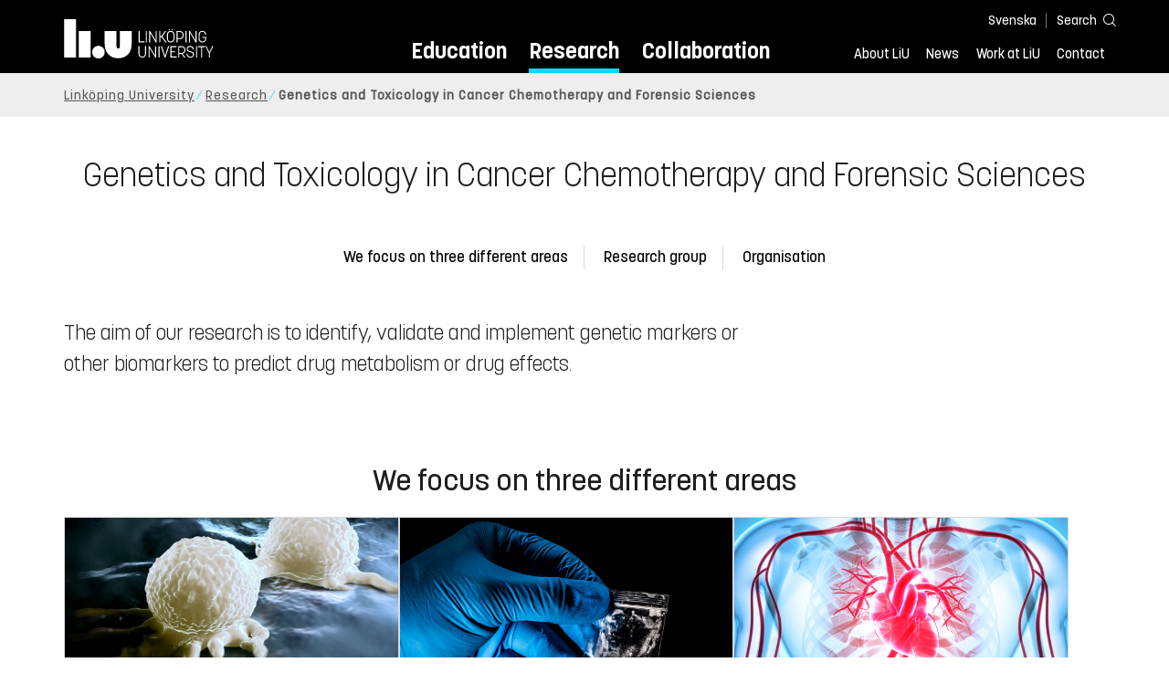

--- FILE ---
content_type: text/html; charset=utf-8
request_url: https://liu.se/en/research/genetics-and-toxicology-in-cancer-chemotherapy-and-forensic-sciences
body_size: 9984
content:

<!DOCTYPE HTML>
<html lang="en">
<head data-itemurl="https://liu.se/en/research/genetics-and-toxicology-in-cancer-chemotherapy-and-forensic-sciences" >
    
    <meta charset="utf-8">
    <meta http-equiv="X-UA-Compatible" content="IE=edge">
    <meta name="viewport" content="width=device-width, initial-scale=1">
    <link rel="icon" href="/favicon.ico">

    <link rel="stylesheet" type="text/css" href="/dist/global/styles/style.min.css?v=20251216145038">
    <link rel="stylesheet" type="text/css" href="/dist/global/styles/cookieconsent-v3.0.0-min.css">
    <link rel="stylesheet" href="https://mfstatic.com/css/mediaflowplayer.min.css" />
    <link rel="preload" href="/dist/global/images/ajax-loader.gif" as="image">
    <link rel="preload" href="/dist/global/fonts/fontawesome/fa-solid-900.woff2?v=6.1.2" as="font" type="font/woff" crossOrigin="anonymous" />
    <link rel="preload" href="/dist/global/fonts/fontawesome/fa-brands-400.woff2?v=6.1.2" as="font" type="font/woff" crossOrigin="anonymous" />
    <link rel="preload" href="/dist/global/fonts/korolevliu/korolevliu_light-webfont.woff2" as="font" type="font/woff2" crossOrigin="anonymous" />
    <link rel="preload" href="/dist/global/fonts/korolevliu/korolevliu_bold-webfont.woff2" as="font" type="font/woff2" crossOrigin="anonymous" />
    <link rel="preload" href="/dist/global/fonts/black-tie/regular/blacktie-regular-webfont.woff2?v=1.0.0" as="font" type="font/woff2" crossOrigin="anonymous" />
    <link rel="preload" href="/dist/global/fonts/korolevliu/korolevliu_medium-webfont.woff2" as="font" type="font/woff2" crossOrigin="anonymous" />
    <link rel="canonical" href="https://liu.se/en/research/genetics-and-toxicology-in-cancer-chemotherapy-and-forensic-sciences" />
    <script src="https://mfstatic.com/js/mediaflowplayer.min.js" crossorigin="anonymous"></script>

            <meta property="og:url" content="https://liu.se/en/research/genetics-and-toxicology-in-cancer-chemotherapy-and-forensic-sciences" />
        <meta property="og:type" content="article" />
        <meta property="og:title" content="Genetics and Toxicology in Cancer Chemotherapy and Forensic Sciences" />
        <meta property="og:description" content="The aim of our research is to identify, validate and implement genetic markers or other biomarkers to predict drug metabolism or drug effects." />
        <meta property="og:image" content="https://liu.se/dfsmedia/dd35e243dfb7406993c1815aaf88a675/28888-50065/malin-lindqvist-appell-farmakogenetik-2019-01?as=1&amp;w=640&amp;h=360&amp;cr=1&amp;crw=640&amp;crh=360&amp;bc=%23ffffff" />
        <title>Genetics and Toxicology in Cancer Chemotherapy and Forensic Sciences - Link&#246;ping University</title>
        <meta name="description" content="The aim of our research is to identify, validate and implement genetic markers or other biomarkers to predict drug metabolism or drug effects." />
        <meta name="robots" content="follow, index" />
            <link rel="alternate" href="https://liu.se/en/research/genetics-and-toxicology-in-cancer-chemotherapy-and-forensic-sciences" hreflang="en" />
            <link rel="alternate" href="https://liu.se/forskning/genetik-och-toxikologi-inom-cancerkemoterapi-och-forensiska-vetenskaper" hreflang="sv-SE" />


    <link rel="preload" href="/dist/global/images/logo-main.svg" as="image">

<!-- Our used-to-be-inline-script -->
<script src="https://liu.se/mall20/script/site-liu.js" type="text/plain" data-category="analytics" async></script>
<!-- plausible -->
<script src="https://webstatistics.liu.se/js/script.js" type="text/plain" data-category="analytics" defer data-domain="liu.se"></script>

<!-- RSS US#36359 -->
<link rel="alternate" href="https://liu.se/rss/liu-jobs-sv.rss" type="application/rss+xml" title="Lediga jobb" />
<link rel="alternate" href="https://liu.se/rss/liu-jobs-en.rss" type="application/rss+xml" title="Vacancies" />
    <noscript><link rel="stylesheet" type="text/css" href="/dist/global/styles/noscript.min.css?v=20251216145038"></noscript>
</head>
<body class="researchactivity ">




<header class="site-header
        
        "
        data-component="header">
    <button id="skip-link" class="primary skip-link">To content</button>

    <div class="site-header__global js-site-header">
        
        <div class="site-header-outer">
            <div class="site-header__top-nav-section">
                <!--Search-->
                <div class="language-and-search">
                    <div class="language-chooser">
                                 <ul>
             <li class="nav__item" lang="sv-SE">
                 <a class="nav__link language-name" href="https://liu.se/forskning/genetik-och-toxikologi-inom-cancerkemoterapi-och-forensiska-vetenskaper">
                     Svenska
                 </a>
             </li>
         </ul>

                    </div>
                    <button class="button site-header__toggle-button search-symbol open-search-field" tabindex="0"
                            aria-expanded="false" aria-hidden="false" aria-controls="top-area-searchfield"
                            aria-label="Search">
                        <span class="search-label">Search</span>
                    </button>
                </div>
                
    <div class="search--header" data-component="search-suggestions" aria-hidden="true">
        <div class="search-content">
            <form class="search-form"
                  role="search" method="get"
                  action="/en/search"
                  data-searchurl="/en/search"
                  data-completer="/api/search/SearchSuggestions"
                  data-service="/api/search/SearchSuggestions">
                <label class="search__label" for="top-area-searchfield">Search on liu.se</label>
                <input class="search__input search-suggestion-input" id="top-area-searchfield" name="q" type="text"
                       placeholder="Search on liu.se" autocomplete="off" data-suggestion=".search--header" />

                <button class="search__c2a--submit" type="submit" value="Search" aria-label="Search"></button>
            </form>
            <button class="close-searchfield hide-when-no-javascript" aria-label="Close search box"></button>
        </div>
        <div class="search--header--suggestions search-suggestion" aria-live="polite"></div>
    </div>

                <button class="hide-when-no-javascript hamburger js-toggle-sidepanel" id="header-button-menu"
                        aria-expanded="false" aria-controls="site-side-panel" tabindex="0"
                        aria-label="Menu">
                    <span class="line"></span>
                    <span class="line"></span>
                    <span class="line"></span>
                    <span class="hidden-label">Menu</span>
                </button>
                
        <!--PrimaryNavigationMenu -->
        <nav class="nav nav--main" aria-label="Main Menu">
            <ul>
                    <li class="nav__item">
                        <a class="nav__link " href="https://liu.se/en/education">Education</a>
                        <span class="expander"></span>
                    </li>
                    <li class="nav__item">
                        <a class="nav__link subitem" href="https://liu.se/en/research">Research</a>
                        <span class="expander"></span>
                    </li>
                    <li class="nav__item">
                        <a class="nav__link " href="https://liu.se/en/collaboration">Collaboration</a>
                        <span class="expander"></span>
                    </li>
            </ul>
        </nav>

                <a href="https://liu.se/en" class="logo--top" title="Home">
                    <span class="sr-only">Home</span>
                </a>
                        <!--PrimaryServiceMenu -->
        <nav class="nav nav--extra" aria-label="Utility Menu">
            <ul>
                <li class="nav__item">
                    <a class="nav__link  " href="https://liu.se/en/about-liu">About LiU</a>
                    <span class="expander"></span>
                </li>
                <li class="nav__item">
                    <a class="nav__link  " href="https://liu.se/en/news">News</a>
                    <span class="expander"></span>
                </li>
                <li class="nav__item">
                    <a class="nav__link  " href="https://liu.se/en/work-at-liu">Work at LiU</a>
                    <span class="expander"></span>
                </li>
                <li class="nav__item">
                    <a class="nav__link  " href="https://liu.se/en/contact-liu">Contact</a>
                    <span class="expander"></span>
                </li>
            </ul>
        </nav>


            </div>
            <!-- Secondary -->
            
                <aside class="aside-header js-aside-header" id="site-side-panel"
           tabindex="-1" aria-hidden="true">
        <nav aria-label="Side menu">
                <ul class="nav-list nav-list language-chooser">
                    <li>
                        <a href="https://liu.se/forskning/genetik-och-toxikologi-inom-cancerkemoterapi-och-forensiska-vetenskaper" class="nav__item__divided">
                            <div class="text">Svenska</div>
                            <div class="button nav__link bt-long-arrow-right"></div>
                        </a>
                    </li>
                </ul>
                            <ul class="nav-list nav-list--big nav-list--accordion">
                        <li class="  " aria-expanded="false" data-component="accordion">
                            <div class="nav__item__divided ">
                                    <a class="" href="https://liu.se/en/education">Education</a>
                                                                    <button class="nav__link--col-trigger nav__link hide-when-no-javascript
                                            js-accordion-head "
                                            aria-expanded="false"
                                            aria-controls="67d74aae-3149-4b26-ae33-959e2b8aabae"
                                            aria-label=""></button>
                            </div>
                                <ul id="67d74aae-3149-4b26-ae33-959e2b8aabae" class="nav-list nav-list--small toggle-content"
                                    aria-hidden="true">
                                        <li>
                                                <a class="" href="https://liu.se/en/education/why-liu">Why LiU</a>
                                                                                    </li>
                                        <li>
                                                <a class="" href="https://liu.se/en/education/essentials">Essentials</a>
                                                                                    </li>
                                        <li>
                                                <a class="" href="https://liu.se/en/education/student-life">Student life</a>
                                                                                    </li>
                                        <li>
                                                <a class="" href="https://liu.se/en/education/admitted">Admitted</a>
                                                                                    </li>
                                        <li>
                                                <a class="" href="https://liu.se/en/education/career">After graduation</a>
                                                                                    </li>
                                        <li>
                                                <a class="" href="https://liu.se/en/education/contact">Contact</a>
                                                                                    </li>
                                </ul>
                        </li>
                        <li class="  " aria-expanded="false" data-component="accordion">
                            <div class="nav__item__divided ">
                                    <a class="subitem" href="https://liu.se/en/research">Research</a>
                                                                    <button class="nav__link--col-trigger nav__link hide-when-no-javascript
                                            js-accordion-head ev-click-toggled"
                                            aria-expanded="true"
                                            aria-controls="6f7e5b3d-daff-43ff-8ed7-e4d5d97c8745"
                                            aria-label=""></button>
                            </div>
                                <ul id="6f7e5b3d-daff-43ff-8ed7-e4d5d97c8745" class="nav-list nav-list--small toggle-content"
                                    aria-hidden="false">
                                        <li>
                                                <a class="" href="https://liu.se/en/research/doctoral-studies">Doctoral studies</a>
                                                                                    </li>
                                        <li>
                                                <a class="" href="https://liu.se/en/research/disputations">Public disputations</a>
                                                                                    </li>
                                        <li>
                                                <a class="" href="https://liu.se/en/research/research-conditions">Research conditions</a>
                                                                                    </li>
                                        <li>
                                                <a class="" href="https://liu.se/en/research/publications">Publications</a>
                                                                                    </li>
                                        <li>
                                                <a class="" href="https://liu.se/en/research/contact-us">Contact</a>
                                                                                    </li>
                                </ul>
                        </li>
                        <li class="  " aria-expanded="false" data-component="accordion">
                            <div class="nav__item__divided ">
                                    <a class="" href="https://liu.se/en/collaboration">Collaboration</a>
                                                                    <button class="nav__link--col-trigger nav__link hide-when-no-javascript
                                            js-accordion-head "
                                            aria-expanded="false"
                                            aria-controls="c58a6247-8013-4e06-9f35-d90c2a8b4c9f"
                                            aria-label=""></button>
                            </div>
                                <ul id="c58a6247-8013-4e06-9f35-d90c2a8b4c9f" class="nav-list nav-list--small toggle-content"
                                    aria-hidden="true">
                                        <li>
                                                <a class="" href="https://liu.se/en/collaboration/international-collaboration">International collaboration</a>
                                                                                    </li>
                                        <li>
                                                <a class="" href="https://liu.se/en/collaboration/eciu">ECIU Network</a>
                                                                                    </li>
                                        <li>
                                                <a class="" href="https://liu.se/en/collaboration/alumni">Alumni</a>
                                                                                    </li>
                                        <li>
                                                <a class="" href="https://liu.se/en/collaboration/support-liu">Support LiU</a>
                                                                                    </li>
                                </ul>
                        </li>
                        <li class="  " aria-expanded="false" data-component="accordion">
                            <div class="nav__item__divided ">
                                    <a class="" href="https://liu.se/en/about-liu">About LiU</a>
                                                                    <button class="nav__link--col-trigger nav__link hide-when-no-javascript
                                            js-accordion-head "
                                            aria-expanded="false"
                                            aria-controls="f286e372-522f-4990-b80b-4ab770aa7967"
                                            aria-label=""></button>
                            </div>
                                <ul id="f286e372-522f-4990-b80b-4ab770aa7967" class="nav-list nav-list--small toggle-content"
                                    aria-hidden="true">
                                        <li>
                                                <a class="" href="https://liu.se/en/about-liu/organisation">Organisation</a>
                                                                                    </li>
                                        <li>
                                                <a class="" href="https://liu.se/en/about-liu/vision-and-strategy">Vision and strategy</a>
                                                                                    </li>
                                        <li>
                                                <a class="" href="https://liu.se/en/about-liu/always-an-innovator">Always an innovator</a>
                                                                                    </li>
                                        <li>
                                                <a class="" href="https://liu.se/en/about-liu/environment-and-sustainability">Environment and sustainability</a>
                                                                                    </li>
                                        <li>
                                                <a class="" href="https://liu.se/en/about-liu/campus-development">Campus Development</a>
                                                                                    </li>
                                        <li>
                                                <a class="" href="https://liu.se/en/about-liu/quality">Quality assurance</a>
                                                                                    </li>
                                </ul>
                        </li>
                        <li class="  " aria-expanded="false" data-component="accordion">
                            <div class="nav__item__divided ">
                                    <a class="" href="https://liu.se/en/news">News</a>
                                                                    <button class="nav__link--col-trigger nav__link hide-when-no-javascript
                                            js-accordion-head "
                                            aria-expanded="false"
                                            aria-controls="89b8bcbc-e499-49c1-87cb-df047269bc07"
                                            aria-label=""></button>
                            </div>
                                <ul id="89b8bcbc-e499-49c1-87cb-df047269bc07" class="nav-list nav-list--small toggle-content"
                                    aria-hidden="true">
                                        <li>
                                                <a class="" href="https://liu.se/en/news/calendar">Calendar</a>
                                                                                    </li>
                                        <li>
                                                <a class="" href="https://liu.se/en/news/archive">Archive</a>
                                                                                    </li>
                                        <li>
                                                <a class="" href="https://liu.se/en/news/press-contacts">Press Contacts</a>
                                                                                    </li>
                                </ul>
                        </li>
                        <li class="  " aria-expanded="false" data-component="accordion">
                            <div class="nav__item__divided ">
                                    <a class="" href="https://liu.se/en/work-at-liu">Work at LiU</a>
                                                                    <button class="nav__link--col-trigger nav__link hide-when-no-javascript
                                            js-accordion-head "
                                            aria-expanded="false"
                                            aria-controls="b9c8caf6-664a-49c6-be0b-ae9f6898302e"
                                            aria-label=""></button>
                            </div>
                                <ul id="b9c8caf6-664a-49c6-be0b-ae9f6898302e" class="nav-list nav-list--small toggle-content"
                                    aria-hidden="true">
                                        <li>
                                                <a class="" href="https://liu.se/en/work-at-liu/vacancies">Vacancies</a>
                                                                                    </li>
                                        <li>
                                                <a class="" href="https://liu.se/en/work-at-liu/help-for-applicants">Help for applicants</a>
                                                                                    </li>
                                        <li>
                                                <a class="" href="https://liu.se/en/work-at-liu/employee-benefits">Employee benefits</a>
                                                                                    </li>
                                        <li>
                                                <a class="" href="https://liu.se/en/work-at-liu/get-to-know-us">Get to know us</a>
                                                                                    </li>
                                        <li>
                                                <a class="" href="https://liu.se/en/work-at-liu/new-at-liu">New at LiU</a>
                                                                                    </li>
                                        <li>
                                                <a class="" href="https://liu.se/en/work-at-liu/contact">Contact us</a>
                                                                                    </li>
                                </ul>
                        </li>
                        <li class="  " aria-expanded="false" data-component="accordion">
                            <div class="nav__item__divided ">
                                    <a class="" href="https://liu.se/en/contact-liu">Contact</a>
                                                                    <button class="nav__link--col-trigger nav__link hide-when-no-javascript
                                            js-accordion-head "
                                            aria-expanded="false"
                                            aria-controls="eb72663d-e211-4ad7-a1a0-89cfc0501c49"
                                            aria-label=""></button>
                            </div>
                                <ul id="eb72663d-e211-4ad7-a1a0-89cfc0501c49" class="nav-list nav-list--small toggle-content"
                                    aria-hidden="true">
                                        <li>
                                                <a class="" href="https://liu.se/en/contact-liu/information-about-liu">Information about LiU</a>
                                                                                    </li>
                                        <li>
                                                <a class="" href="https://liu.se/en/contact-liu/emergencies-and-safety">Emergencies and safety</a>
                                                                                    </li>
                                        <li>
                                                <a class="" href="https://liu.se/en/contact-liu/whistleblower-procedures">Whistleblower procedures</a>
                                                                                    </li>
                                </ul>
                        </li>
                    <li class="bottom-close-button js-toggle-sidepanel">
                        <div class="nav__item__divided">
                            <span>
                                
                            </span>
                        </div>
                    </li>
                </ul>
        </nav>
    </aside>

        </div>
    </div>
</header>



    <nav class="breadcrumb-navigation" aria-label="Breadcrumb trail">
        <div class="breadcrumb-navigation-content">
            <ul>

                    <li class="breadcrumb-item   ">
                                <a class="breadcrumb-link" href="https://liu.se/en">Link&#246;ping University</a>
                    </li>
                    <li class="breadcrumb-item  compressedBreadcrumb parent">
                                <a class="breadcrumb-link" href="https://liu.se/en/research">Research</a>
                    </li>
                    <li class="breadcrumb-item breadcrumb-item-active  ">
                                <span class="breadcrumb-item">Genetics and Toxicology in Cancer Chemotherapy and Forensic Sciences</span>
                    </li>
            </ul>
        </div>
    </nav>

<main class="site-block ">
    
<h1 class="title">
    Genetics and Toxicology in Cancer Chemotherapy and Forensic Sciences
</h1>

<div class="main-container">
    <div class="figure-container">




</div>
    <div class="secondary-navigation">
            <section class="anchor-links">
        
        <nav class="nav nav--anchor-links" aria-label="Anchor Links">
            <ul>
                        <li class="nav__item"><a class="nav__link nav__link__r-51a74324dfa64867b4720c5f93f0bfe7" href="#h-we-focus-on-three-different-areas">We focus on three different areas</a></li>
                        <li class="nav__item"><a class="nav__link nav__link__r-48c844f7b1504c73bda654acd6593347" href="#h-research-group">Research group</a></li>
                        <li class="nav__item"><a class="nav__link nav__link__r-becdab2b0ed54656a4eaf2bdc6c5098b" href="#h-related-research">Related research</a></li>
                        <li class="nav__item"><a class="nav__link nav__link__r-ec10b817f66b44b28f1984025ceef822" href="#h-organisation">Organisation</a></li>
            </ul>
        </nav>

    </section>

    </div>
    <div class="liucolumns col6633">
        <section class="introduction-text liucol66">
            <p class="ingress">The aim of our research is to identify, validate and implement genetic markers or other biomarkers to predict drug metabolism or drug effects.</p>



            <div class="text-content " data-component="textfade">
                <div class="fade-out-content" >
                    
                </div>
            </div>
        </section>
        <aside class="aside-container liucol33">
            <div>
            </div>
        </aside>
    </div>

</div>
<div class="blocks">
            <section class="block anchor-target
                 is-collapsible"
                 id="r-51a74324dfa64867b4720c5f93f0bfe7" data-component="modules"
                 data-show-content=""
                 data-hide-content=""
                 >
                <h2 id="h-we-focus-on-three-different-areas" class="block__title js-toggle-title">
                    <span class="title">
                        We focus on three different areas 
                    </span>
                    <i class="bt bt-plus" role="img" aria-label=""></i>
                </h2>
            <div class="block__content">
                                <section class="mod-teaser teaser-small-container clearfix" data-component="teaser-container">


                    <div class="liucolumns flex-wrap ">
                        

    <section class="js-teaser dynamic_teaser mod-teaser mod-teaser--small
             ">
        <a style="" class="teaser__content box--white" href="https://liu.se/en/article/individualiserad-cancerbehandling" target="_top">


    <figure class="media-container" data-media-type="image"
            data-format-options="Teaser" data-image-data="" id="media-container-1aa8ff43-e30f-45b7-a936-5172539dc335">
        <div class="picture-and-photographer">
            <div class="mf-player" id="mplayer_fd81bace60dc4003b64c1212232111c9"></div>
            
            <picture>
                
                    <source type="image/webp" srcset="/dfsmedia/dd35e243dfb7406993c1815aaf88a675/102969-50065/cancercell-stor-bkv">
<img src="/dfsmedia/dd35e243dfb7406993c1815aaf88a675/102969-50065/cancercell-stor-bkv" class="teaser__image" alt="Cancer cell">            </picture>

        </div>

    </figure>

            <div class="teaser__text">


                <h3 class="pseudo-h3 teaser__title">
                Individualized cancer treatment
                </h3>
                    <p>We work with the prediction of pharmacokinetics of new targeted treatments and side effects of classical chemotherapy in the treatment of cancer.</p>

            </div>

        </a>
    </section>


    <section class="js-teaser dynamic_teaser mod-teaser mod-teaser--small
             ">
        <a style="" class="teaser__content box--white" href="https://liu.se/en/article/nya-psykoaktiva-droger" target="_top">


    <figure class="media-container" data-media-type="image"
            data-format-options="Teaser" data-image-data="" id="media-container-caa6201b-e861-4f40-bff6-cc6c2fcb3d32">
        <div class="picture-and-photographer">
            <div class="mf-player" id="mplayer_1eec9fb66ac74d739a118b6a22436215"></div>
            
            <picture>
                
                    <source type="image/webp" srcset="/dfsmedia/dd35e243dfb7406993c1815aaf88a675/45121-50065/fentanyl-sc">
<img src="/dfsmedia/dd35e243dfb7406993c1815aaf88a675/45121-50065/fentanyl-sc" class="teaser__image" alt="white phentanyl powder in small bag.">            </picture>

        </div>

    </figure>

            <div class="teaser__text">


                <h3 class="pseudo-h3 teaser__title">
                New psychoactive drugs
                </h3>
                    <p>Misuse of opioids and new psychoactive substances are a clear and present health danger. There is a great need to establish ways to assess the toxicity and pharmacology of these new drugs for a correct risk assessment and evaluation.</p>

            </div>

        </a>
    </section>


    <section class="js-teaser dynamic_teaser mod-teaser mod-teaser--small
             ">
        <a style="" class="teaser__content box--white" href="https://liu.se/en/article/plotslig-hjartdod" target="_top">


    <figure class="media-container" data-media-type="image"
            data-format-options="Teaser" data-image-data="" id="media-container-ae08ca5e-5fac-4f79-85a1-0ca57150be68">
        <div class="picture-and-photographer">
            <div class="mf-player" id="mplayer_5bb6f1e5d1774a14b05b366f5ad5f740"></div>
            
            <picture>
                
                    <source type="image/webp" srcset="/dfsmedia/dd35e243dfb7406993c1815aaf88a675/89614-50065/hjaarta-blodcirkulation-beskuren-istock-805428042">
<img src="/dfsmedia/dd35e243dfb7406993c1815aaf88a675/89614-50065/hjaarta-blodcirkulation-beskuren-istock-805428042" class="teaser__image" alt="Illustration of human heart.">            </picture>

        </div>

    </figure>

            <div class="teaser__text">


                <h3 class="pseudo-h3 teaser__title">
                Sudden cardiac death
                </h3>
                    <p>In this project we work with next generation sequencing to identify causative variant, prediction and prevalence, as well as investigating the functional consequence of different genetic variants found.</p>

            </div>

        </a>
    </section>

                    </div>

                </section>

            </div>
        </section>
        <section class="block anchor-target
                 is-collapsible"
                 id="r-48c844f7b1504c73bda654acd6593347" data-component="modules"
                 data-show-content=""
                 data-hide-content=""
                 >
                <h2 id="h-research-group" class="block__title js-toggle-title">
                    <span class="title">
                        Research group 
                    </span>
                    <i class="bt bt-plus" role="img" aria-label=""></i>
                </h2>
            <div class="block__content">
                
                <section class="mod-contacts-container clearfix" data-component="showmore-container">
                        <h3>Research Leader</h3>
                    <div class="liucolumns flex-wrap
                 
                 
                 
                 
                 
                 ">
                        

    <section class="contact-card contact-card--contact employee-card">
        <div class="box contact-card__box">
            <a href="https://liu.se/en/employee/hengr89">
<img src="/-/media/employeeimages/89/employee_image_hengr89.jpeg?as=1&w=300&h=300&cr=1&crw=300&crh=300&bc=%23ffffff&hash=64891B88C51BABF080F1ED06D2B5F0F3" class="contact-card__image img-responsive" alt="Photo of Henrik Green">                <header class="contact-card__header">

                    <h4 class="pseudo-h3 contact-card__title">
                    Henrik Green
                    </h4>
                        <p class="contact-card__profession">Deputy Head of Department, Professor</p>
                </header>
            </a>
            <div class="contact-card__main">
                    <ul class="contact-card__list ui-list">
                                <li class="contact-card__list-item ui-list__item first-level has-icon-home ">
                                    <a class="contact-card__link" itemprop="memberOf" href="https://liu.se/en/organisation/liu/bkv">
                                        Department of Biomedical and Clinical Sciences (BKV)
                                    </a>
                                </li>
                                    <li class="contact-card__list-item ui-list__item second-level has-no-icon ">
                                        <a class="contact-card__link" itemprop="memberOf" href="https://liu.se/en/organisation/liu/bkv/kkf">
                                            Division of Clinical Chemistry and Pharmacology (KKF)
                                        </a>
                                    </li>

                            <li class="contact-card__list-item ui-list__item has-icon-mail">
                                <a class="contact-card__link" href="mailto:henrik.green@liu.se">henrik.green@<wbr>liu.se</a>
                            </li>
                                            </ul>

                    <a class="link link--goto" href="https://liu.se/en/employee/hengr89" aria-label="Henrik Green">
                        <i class="bt presentationlink-icon"></i>
                    </a>
            </div>
        </div>
    </section>

                    </div>
                </section>

            <section class="list-employees-container" data-component="showmore-container">
                <div class="target-container employees">
                        <h3>Researchers</h3>
                    <div class="liucolumns flex-wrap">
                        
    <div class="employee-thumb__column" itemscope itemtype="http://schema.org/Person">
        <a class="employee-thumb__click-area" href="https://liu.se/en/employee/robkr41">
<img loading="lazy" src="/-/media/images/modules/foundation/contact/dummygubbe.png?as=1&w=300&h=300&cr=1&crw=300&crh=300&bc=%23ffffff&hash=1B39DAE3B4A34FA2441880A46B9A6574" class="employee-thumb__image img-responsive" alt="Placeholder for missing image of Robert Kronstrand" width="170" height="170" itemprop="image">                <div>
                    <p class="pseudo-h3 employee-thumb__name is-filtered" itemprop="name">Robert Kronstrand</p>
                    <p class="employee-thumb__profession" itemprop="jobTitle">
                        Adjunct Professor
                    </p>
                </div>
            </a>
    </div>

    <div class="employee-thumb__column" itemscope itemtype="http://schema.org/Person">
        <a class="employee-thumb__click-area" href="https://liu.se/en/employee/marjo13">
<img loading="lazy" src="/-/media/employeeimages/13/employee_image_marjo13.jpeg?as=1&w=300&h=300&cr=1&crw=300&crh=300&bc=%23ffffff&hash=AD11606FFB12FAEBFD921ABB02AC30FA" class="employee-thumb__image img-responsive" alt="Photo of Martin Josefsson" width="170" height="170" itemprop="image">                <div>
                    <p class="pseudo-h3 employee-thumb__name is-filtered" itemprop="name">Martin Josefsson</p>
                    <p class="employee-thumb__profession" itemprop="jobTitle">
                        Adjunct Associate Professor, Docent
                    </p>
                </div>
            </a>
    </div>

    <div class="employee-thumb__column" itemscope itemtype="http://schema.org/Person">
        <a class="employee-thumb__click-area" href="https://liu.se/en/employee/petko14">
<img loading="lazy" src="/-/media/employeeimages/14/employee_image_petko14.jpeg?as=1&w=300&h=300&cr=1&crw=300&crh=300&bc=%23ffffff&hash=3058EAF68180598191AD4F4B6884ECDD" class="employee-thumb__image img-responsive" alt="Photo of Peter Konradsson" width="170" height="170" itemprop="image">                <div>
                    <p class="pseudo-h3 employee-thumb__name is-filtered" itemprop="name">Peter Konradsson</p>
                    <p class="employee-thumb__profession" itemprop="jobTitle">
                        Professor Emeritus
                    </p>
                </div>
            </a>
    </div>

    <div class="employee-thumb__column" itemscope itemtype="http://schema.org/Person">
        <a class="employee-thumb__click-area" href="https://liu.se/en/employee/johda32">
<img loading="lazy" src="/-/media/employeeimages/32/employee_image_johda32.jpeg?as=1&w=300&h=300&cr=1&crw=300&crh=300&bc=%23ffffff&hash=BF1D75890E62CFF04A23888E549E442D" class="employee-thumb__image img-responsive" alt="Photo of Johan Dahlén" width="170" height="170" itemprop="image">                <div>
                    <p class="pseudo-h3 employee-thumb__name is-filtered" itemprop="name">Johan Dahl&#233;n</p>
                    <p class="employee-thumb__profession" itemprop="jobTitle">
                        Associate Professor, Docent
                    </p>
                </div>
            </a>
    </div>

    <div class="employee-thumb__column" itemscope itemtype="http://schema.org/Person">
        <a class="employee-thumb__click-area" href="https://liu.se/en/employee/larje86">
<img loading="lazy" src="/-/media/employeeimages/86/employee_image_larje86.jpeg?as=1&w=300&h=300&cr=1&crw=300&crh=300&bc=%23ffffff&hash=4637359B7AA1CB185F211174CA321B30" class="employee-thumb__image img-responsive" alt="Photo of Lasse Jensen" width="170" height="170" itemprop="image">                <div>
                    <p class="pseudo-h3 employee-thumb__name is-filtered" itemprop="name">Lasse Jensen</p>
                    <p class="employee-thumb__profession" itemprop="jobTitle">
                        Senior Associate Professor
                    </p>
                </div>
            </a>
    </div>

    <div class="employee-thumb__column" itemscope itemtype="http://schema.org/Person">
        <a class="employee-thumb__click-area" href="https://liu.se/en/employee/sarbo42">
<img loading="lazy" src="/-/media/employeeimages/42/employee_image_sarbo42.jpeg?as=1&w=300&h=300&cr=1&crw=300&crh=300&bc=%23ffffff&hash=5DE43C8FF58C53C6213E827D970B1569" class="employee-thumb__image img-responsive" alt="Photo of Sara Liin" width="170" height="170" itemprop="image">                <div>
                    <p class="pseudo-h3 employee-thumb__name is-filtered" itemprop="name">Sara Liin</p>
                    <p class="employee-thumb__profession" itemprop="jobTitle">
                        Senior Associate Professor
                    </p>
                </div>
            </a>
    </div>

    <div class="employee-thumb__column" itemscope itemtype="http://schema.org/Person">
        <a class="employee-thumb__click-area" href="https://liu.se/en/employee/eliav51">
<img loading="lazy" src="/-/media/images/modules/foundation/contact/dummygubbe.png?as=1&w=300&h=300&cr=1&crw=300&crh=300&bc=%23ffffff&hash=1B39DAE3B4A34FA2441880A46B9A6574" class="employee-thumb__image img-responsive" alt="Placeholder for missing image of Elisabeth Åvall Lundqvist" width="170" height="170" itemprop="image">                <div>
                    <p class="pseudo-h3 employee-thumb__name is-filtered" itemprop="name">Elisabeth &#197;vall Lundqvist</p>
                    <p class="employee-thumb__profession" itemprop="jobTitle">
                        Professor Emerita
                    </p>
                </div>
            </a>
    </div>

                    </div>

                </div>
            </section>

            </div>
        </section>
            <div class="hidden-block" id="r-becdab2b0ed54656a4eaf2bdc6c5098b"></div>
        <!-- Empty block: Related research -->
        <section class="block anchor-target
                 is-collapsible"
                 id="r-ec10b817f66b44b28f1984025ceef822" data-component="modules"
                 data-show-content=""
                 data-hide-content=""
                 >
                <h2 id="h-organisation" class="block__title js-toggle-title">
                    <span class="title">
                        Organisation 
                    </span>
                    <i class="bt bt-plus" role="img" aria-label=""></i>
                </h2>
            <div class="block__content">
                                <section class="mod-teaser teaser-small-container clearfix" data-component="teaser-container">


                    <div class="liucolumns flex-wrap ">
                        

    <section class="js-teaser dynamic_teaser mod-teaser mod-teaser--small
             ">
        <a style="" class="teaser__content box--white" href="https://liu.se/en/organisation/liu/hmv" target="_top">


    <figure class="media-container" data-media-type="image"
            data-format-options="Teaser" data-image-data="" id="media-container-bdf1d21a-11b7-40f0-ac73-932b97ed9ba6">
        <div class="picture-and-photographer">
            <div class="mf-player" id="mplayer_98673146cf3244769b0bda5ed8d83cb6"></div>
            
            <picture>
                
                    <source type="image/webp" srcset="/dfsmedia/dd35e243dfb7406993c1815aaf88a675/36696-50065/hmv-puff">
<img src="/dfsmedia/dd35e243dfb7406993c1815aaf88a675/36696-50065/hmv-puff" class="teaser__image" alt="Illustration of the letters HMV">            </picture>

        </div>

    </figure>

            <div class="teaser__text">


                <h3 class="pseudo-h3 teaser__title">
                Department of Health, Medicine and Caring Sciences (HMV)
                </h3>
                    <p>The research areas at HMV include experimental basic research to clinical, social and public health research. We conduct high-quality education in the sought-after care professions.</p>

            </div>

        </a>
    </section>


    <section class="js-teaser dynamic_teaser mod-teaser mod-teaser--small
             ">
        <a style="" class="teaser__content box--white" href="https://liu.se/en/organisation/liu/bkv" target="_top">


    <figure class="media-container" data-media-type="image"
            data-format-options="Teaser" data-image-data="" id="media-container-2670a634-76e0-4805-9682-1913cf3252d2">
        <div class="picture-and-photographer">
            <div class="mf-player" id="mplayer_d7b4901afd0041eb869d84c39367f847"></div>
            
            <picture>
                
                    <source type="image/webp" srcset="/dfsmedia/dd35e243dfb7406993c1815aaf88a675/12654-50065/india-morrison-mr-tb-liu-6">
<img src="/dfsmedia/dd35e243dfb7406993c1815aaf88a675/12654-50065/india-morrison-mr-tb-liu-6" class="teaser__image" alt="">            </picture>

        </div>

    </figure>

            <div class="teaser__text">


                <h3 class="pseudo-h3 teaser__title">
                Department of Biomedical and Clinical Sciences (BKV)
                </h3>
                    <p>What characterizes the Department of Biomedical and Clinical Sciences (BKV) is the wide breadth of research and education. BKV is one of the largest departments at LiU with affiliation mainly to the Faculty of Medicine and Health Sciences.</p>

            </div>

        </a>
    </section>


    <section class="js-teaser dynamic_teaser mod-teaser mod-teaser--small
             ">
        <a style="" class="teaser__content box--white" href="http://www.rmv.se/english" target="_self">


    <figure class="media-container" data-media-type="image"
            data-format-options="Teaser" data-image-data="" id="media-container-2281dbd3-7c5c-4432-b1c3-7e451ce14f8c">
        <div class="picture-and-photographer">
            <div class="mf-player" id="mplayer_766b4c02eeab4797938fd2f09a4b34ee"></div>
            
            <picture>
                
                    <source type="image/webp" srcset="/dfsmedia/dd35e243dfb7406993c1815aaf88a675/13408-50065/nfc-pedot-paper-organisk-elektronik-renrummet-liu-tb-6">
<img src="/dfsmedia/dd35e243dfb7406993c1815aaf88a675/13408-50065/nfc-pedot-paper-organisk-elektronik-renrummet-liu-tb-6" class="teaser__image" alt="Power paper that can store energy">            </picture>

        </div>

    </figure>

            <div class="teaser__text">


                <h3 class="pseudo-h3 teaser__title">
                National Board of Forensic Medicine
                </h3>
                    <p>The National Board of Forensic Medicine is an expert authority within the Swedish judicial system.</p>

                    <hr />
                    <footer>
                        <span class="to link--goto link__text">National Board of Forensic Medicine</span>
                        <i class="bt bt-long-arrow-right"></i>
                    </footer>
            </div>

        </a>
    </section>

                    </div>

                </section>

            </div>
        </section>

    
<section class="bottom-container-module liucolumns flex-center-content">

            <div class="liucol33 taxonomy-content-placeholder is-collapsible">
                    <div class="tags-container" data-component="tags">
        
        <div class="tags block is-collapsible" data-component="modules">
            <h2 class="tags__title js-toggle-title block__title">
                Tags
                <i class="bt bt-plus" role="img" aria-label="Show/Hide content"></i>
            </h2>
            <div class="block__content">
                <ul class="tags__list">
                            <li class="tags__list-item">
                                <a class="tags-link" href="/en/search?tags=E30459D2518E42669EED8B822FE643F2">
                                    Department of Biomedical and Clinical Sciences (BKV)
                                </a>
                            </li>
                            <li class="tags__list-item">
                                <a class="tags-link" href="/en/search?tags=CC969D989F8440FCBA607D6FCC23EF77">
                                    Division of Drug Research (LAFO)
                                </a>
                            </li>
                            <li class="tags__list-item">
                                <a class="tags-link" href="/en/search?tags=BF135C39DDC34280B2753CFD84DAC393">
                                    Genetics and Toxicology in Cancer Chemotherapy and Forensic Sciences
                                </a>
                            </li>
                            <li class="tags__list-item">
                                <a class="tags-link" href="/en/search?tags=C7E02E335EA54D08A283B9DB87BB3EF6">
                                    Forensic Medical Science
                                </a>
                            </li>
                            <li class="tags__list-item">
                                <a class="tags-link" href="/en/search?tags=DBAA929844CD440A810E366C93CF2B74">
                                    Cancer, Hematology and Other Tumors
                                </a>
                            </li>
                            <li class="tags__list-item">
                                <a class="tags-link" href="/en/search?tags=FD09627EA25446A3BAF41E4307624E41">
                                    Strategic area for forensic medical sciences
                                </a>
                            </li>
                            <li class="tags__list-item">
                                <a class="tags-link" href="/en/search?tags=969FAA434C0040618F91CC370D1ADAC4">
                                    Research
                                </a>
                            </li>
                            <li class="tags__list-item">
                                <a class="tags-link" href="/en/search?tags=0F84059D26F347419CC80059138AE837">
                                    Research Activity
                                </a>
                            </li>

                </ul>
                    <footer class="tags__footer">
                        <a class="tags-expand" href="#" aria-expanded="false">
                            <span class="show-more">
                                <i class="fa fa-angle-down"></i>
                                Show all tags
                            </span>
                            <span class="show-less">
                                <i class="fa fa-angle-up"></i>
                                Show Fewer Tags
                            </span>
                        </a>
                    </footer>
            </div>
        </div>
    </div>

            </div>
            <div class="liucol33 social-share-content-placeholder">
            
<div class="social-share-container hidden-print">
    <h2 class="block__title">Share on</h2>
    
    <div class="social-buttons">
        <div>
            <a class="socialmedia" href="https://www.facebook.com/sharer/sharer.php?title=Genetics%20and%20Toxicology%20in%20Cancer%20Chemotherapy%20and%20Forensic%20Sciences+&amp;u=https%3A%2F%2Fliu.se%2Fen%2Fresearch%2Fgenetics-and-toxicology-in-cancer-chemotherapy-and-forensic-sciences" target="_blank" rel="noopener">
                <span class="">
                    <svg role="img" xmlns="http://www.w3.org/2000/svg" viewBox="0 0 352 512">
                        <title>Facebook</title>
                        <path fill="#ffffff" d="M80 299.3V512H196V299.3h86.5l18-97.8H196V166.9c0-51.7 20.3-71.5 72.7-71.5c16.3 0 29.4 .4 37 1.2V7.9C291.4 4 256.4 0 236.2 0C129.3 0 80 50.5 80 159.4v42.1H14v97.8H80z"/>
                     </svg>
                </span>
            </a>
            <a class="show-no-link-icon" href="https://www.facebook.com/sharer/sharer.php?title=Genetics%20and%20Toxicology%20in%20Cancer%20Chemotherapy%20and%20Forensic%20Sciences+&amp;u=https%3A%2F%2Fliu.se%2Fen%2Fresearch%2Fgenetics-and-toxicology-in-cancer-chemotherapy-and-forensic-sciences" target="_blank" rel="noopener">
                <span>Facebook</span>
            </a>
        </div>
        <div>
            <a class="socialmedia" href="https://www.linkedin.com/shareArticle?mini=true&amp;title=Genetics%20and%20Toxicology%20in%20Cancer%20Chemotherapy%20and%20Forensic%20Sciences&amp;url=https%3A%2F%2Fliu.se%2Fen%2Fresearch%2Fgenetics-and-toxicology-in-cancer-chemotherapy-and-forensic-sciences&amp;source=liu.se" target="_blank" rel="noopener">
                <span class="">
                    <svg role="img" xmlns="http://www.w3.org/2000/svg" viewBox="0 0 448 512">
                        <title>LinkedIn</title>
                        <path fill="#ffffff" d="M416 32H31.9C14.3 32 0 46.5 0 64.3v383.4C0 465.5 14.3 480 31.9 480H416c17.6 0 32-14.5 32-32.3V64.3c0-17.8-14.4-32.3-32-32.3zM135.4 416H69V202.2h66.5V416zm-33.2-243c-21.3 0-38.5-17.3-38.5-38.5S80.9 96 102.2 96c21.2 0 38.5 17.3 38.5 38.5 0 21.3-17.2 38.5-38.5 38.5zm282.1 243h-66.4V312c0-24.8-.5-56.7-34.5-56.7-34.6 0-39.9 27-39.9 54.9V416h-66.4V202.2h63.7v29.2h.9c8.9-16.8 30.6-34.5 62.9-34.5 67.2 0 79.7 44.3 79.7 101.9V416z" />
                    </svg>
                </span>
            </a>
            <a class="show-no-link-icon" href="https://www.linkedin.com/shareArticle?mini=true&amp;title=Genetics%20and%20Toxicology%20in%20Cancer%20Chemotherapy%20and%20Forensic%20Sciences&amp;url=https%3A%2F%2Fliu.se%2Fen%2Fresearch%2Fgenetics-and-toxicology-in-cancer-chemotherapy-and-forensic-sciences&amp;source=liu.se" target="_blank" rel="noopener">
                <span>LinkedIn</span>
            </a>
        </div>
        <div>
            <a class="socialmedia mail" href="mailto:?subject=Genetics%20and%20Toxicology%20in%20Cancer%20Chemotherapy%20and%20Forensic%20Sciences&amp;body=https%3A%2F%2Fliu.se%2Fen%2Fresearch%2Fgenetics-and-toxicology-in-cancer-chemotherapy-and-forensic-sciences">
                <span class="">
                    <svg role="img" xmlns="http://www.w3.org/2000/svg" viewBox="0 0 512 512">
                        <title>Email</title>
                        <path fill="#ffffff" d="M48 64C21.5 64 0 85.5 0 112c0 15.1 7.1 29.3 19.2 38.4L236.8 313.6c11.4 8.5 27 8.5 38.4 0L492.8 150.4c12.1-9.1 19.2-23.3 19.2-38.4c0-26.5-21.5-48-48-48L48 64zM0 176L0 384c0 35.3 28.7 64 64 64l384 0c35.3 0 64-28.7 64-64l0-208L294.4 339.2c-22.8 17.1-54 17.1-76.8 0L0 176z" />
                    </svg>
                </span>
            </a>
            <a class="show-no-link-icon" href="mailto:?subject=Genetics%20and%20Toxicology%20in%20Cancer%20Chemotherapy%20and%20Forensic%20Sciences&amp;body=https%3A%2F%2Fliu.se%2Fen%2Fresearch%2Fgenetics-and-toxicology-in-cancer-chemotherapy-and-forensic-sciences">
                <span>Email</span>
            </a>
        </div>
    </div>
</div>
        </div>
</section>

</div>


</main>
<footer class="footer">
    
    <div class="footer__section" id="footer-main">
        <div class="page-footer liucolumns flex-wrap">
<div>
<h2 class="footer__heading">Link&ouml;ping University</h2>
<p>SE-581 83 Link&ouml;ping<br />
Sweden </p>
<ul class="footer__list">
    <li class="footer__list-item icon-mail"><a class="footer__link" href="mailto:infocenter@liu.se">infocenter@liu.se</a></li>
    <li class="footer__list-item icon-phone"><a href="tel:+4613281000">+46 13 281000</a></li>
</ul>
</div>
<div class="footer__social-area">
<h2 class="footer__heading">Follow us</h2>
<ul class="footer__social-links footer__list">
    <li class="footer__list-item"><a class="footer__link" href="https://www.facebook.com/liu.international/"><span class="fab fa-facebook-f"></span>Facebook</a></li>
    <li class="footer__list-item"><a class="footer__link" href="https://www.instagram.com/linkoping.university/"><span class="fab fa-instagram"></span>Instagram</a></li>
    <li class="footer__list-item"><a class="footer__link" href="https://www.linkedin.com/school/164742"><span class="fab fa-linkedin"></span>LinkedIn</a>
    </li>
</ul>
</div>
<div>
<h2 class="footer__heading">Getting here</h2>
<p class="footer__contact-label"><a href="https://liu.se/en/article/maps">Map
information</a></p>
<p class="footer__contact-label"><a href="https://use.mazemap.com/#v=1&amp;config=liu&amp;zlevel=2&amp;center=15.576785,58.398489&amp;zoom=15.1&amp;campusid=742">Campus Valla</a></p>
<p class="footer__contact-label"><a href="https://use.mazemap.com/#v=1&amp;config=liu&amp;zlevel=2&amp;center=15.619614,58.400927&amp;zoom=16&amp;campusid=781">Campus US</a></p>
<p class="footer__contact-label"><a href="https://use.mazemap.com/#v=1&amp;config=liu&amp;zlevel=2&amp;center=16.176612,58.589056&amp;zoom=16.2&amp;campusid=754">Campus Norrk&ouml;ping</a></p>
<p class="footer__contact-label"><a href="https://use.mazemap.com/#v=1&amp;config=liu&amp;zlevel=2&amp;center=18.143572,59.351345&amp;zoom=17.2&amp;campusid=753">Campus Liding&ouml;</a></p>
<p class="footer__contact-label"><a href="https://styrdokument.liu.se/">Regulations and governing documents</a> </p>
</div>
<div>
<h2 class="footer__heading">Quick links</h2>
<p class="footer__contact-label"><a href="https://liu.se/en/library">University library</a>
</p>
<p class="footer__contact-label"><a href="https://liu.se/en/news/calendar">Calendar</a></p>
<p class="footer__contact-label"><a href="https://liu.se/en/collaboration/alumni">LiU
Alumni</a></p>
<p class="footer__contact-label"><a href="https://liu.se/en/article/liu-webstore">LiU
Webstore</a></p>
<p class="footer__contact-label"><a href="https://liu.se/en/about-liu/organisation">Organisation</a></p>
<p class="footer__contact-label"><a href="https://liu.se/en/news/press-contacts">Press</a>
</p>
<p class="footer__contact-label"><a href="https://liu.se/en/work-at-liu">Work at
LiU</a></p>
</div>
<div>
<h2 class="footer__heading">Internal</h2>
<p class="footer__contact-label"><a href="https://liuonline.sharepoint.com/sites/intranet/SitePages/en/Home.aspx">Liunet for co-workers</a></p>
<p class="footer__contact-label"><a href="https://liunet.liu.se/student">Liunet for students</a></p>
<p class="footer__contact-label"><a href="https://lisam.liu.se">LISAM</a></p>
</div>
<div>
<h2 class="footer__heading">Information about liu.se</h2>
<p><a href="https://liu.se/en/about-this-website">About this website</a></p>
<p><a href="https://liu.se/en/article/integritetspolicy-liu">LiU's Privacy Policy</a></p>
<p><a href="https://liu.se/en/about-this-website" data-component="cookieconsentmanager">Manage cookies</a></p>
<p>Website manager: <br />
<a href="mailto:webmaster@liu.se">webmaster@liu.se</a></p>
</div>
</div>
    </div>


<div class="footer__section bottom_footer_content">
    
        <p class="footerEditLink">
            <a href="https://sc10-prod-cm.ad.liu.se/?sc_itemid=%7BA89C761C-E777-4580-B65A-C9C4C3A0CE9C%7D&amp;sc_mode=edit&amp;sc_lang=en"
               title="Edit"><i class="fa fa-pencil" aria-hidden="true"></i><span class="sr-only">Edit</span></a>
        </p>
    </div>

</footer>

<script defer src="/dist/global/scripts/vendors.js?v=20251216145038"></script>
<script defer src="/dist/global/scripts/vendor/index.js?v=20251216145038"></script>

<div class="">
    
</div>


</body>
</html>

--- FILE ---
content_type: text/javascript
request_url: https://liu.se/dist/global/scripts/vendor/index.js?v=20251216145038
body_size: 64082
content:
(()=>{var deferred,__webpack_modules__={"./src/Context/Frontend/Frontend/dev/Global/scripts/common/SaveUrl.js":()=>{window._lastPageUrl="_lastPageUrl-moj4igm4åqj45kääm",window.addEventListener("beforeunload",(function(event){sessionStorage.setItem(_lastPageUrl,document.location.href)}))},"./src/Context/Frontend/Frontend/dev/Global/scripts/common/facade.js":(module,exports,__webpack_require__)=>{var __WEBPACK_AMD_DEFINE_ARRAY__,__WEBPACK_AMD_DEFINE_RESULT__;__WEBPACK_AMD_DEFINE_ARRAY__=[__webpack_require__("./src/Context/Frontend/Frontend/dev/Global/scripts/common/mediator.js")],void 0===(__WEBPACK_AMD_DEFINE_RESULT__=function(mediator){var facade={};return mediator.installTo(facade),mediator.installTo(window),facade}.apply(exports,__WEBPACK_AMD_DEFINE_ARRAY__))||(module.exports=__WEBPACK_AMD_DEFINE_RESULT__)},"./src/Context/Frontend/Frontend/dev/Global/scripts/common/links.js":(module,exports,__webpack_require__)=>{var __WEBPACK_AMD_DEFINE_ARRAY__,__WEBPACK_AMD_DEFINE_RESULT__,jQuery=__webpack_require__("./node_modules/jquery/dist/jquery.js");__WEBPACK_AMD_DEFINE_ARRAY__=[__webpack_require__("./node_modules/jquery/dist/jquery.js")],void 0===(__WEBPACK_AMD_DEFINE_RESULT__=function(jquery){jQuery(document).ready((function(){function normalizeLink(link){return link=(link=link.replace(/^https/g,"http")).replace(/^http:\/\/www\./,"http://")}var location=normalizeLink(document.location.origin);var setLinkClasses=function(){jQuery("a").each((function(i,a){var href,jqa=jQuery(a);0!=(href=normalizeLink(href=a.href)).indexOf("http")||0==href.indexOf(location)||href.match(/http:\/\/[^\/]*liu\.se/)?(jqa.addClass("internal"),jqa.removeClass("external")):(jqa.addClass("external"),jqa.removeClass("internal"),jqa.attr("target","_blank")),!function(a){return jQuery("img",a).length>0||jQuery("figure",a).length>0||jQuery(".bt-long-arrow-right",a).length>0||jQuery(a).hasClass("show-no-link-icon")}(a)?jqa.removeClass("show-no-link-icon"):jqa.addClass("show-no-link-icon")}))};jQuery(document).ajaxComplete(setLinkClasses),setLinkClasses()}))}.apply(exports,__WEBPACK_AMD_DEFINE_ARRAY__))||(module.exports=__WEBPACK_AMD_DEFINE_RESULT__)},"./src/Context/Frontend/Frontend/dev/Global/scripts/common/loader.js":(__unused_webpack_module,__unused_webpack___webpack_exports__,__webpack_require__)=>{"use strict";var webpack_runtime_require__WEBPACK_IMPORTED_MODULE_0__=__webpack_require__("./node_modules/webpack-runtime-require/Dist/Main.js"),Common_facade__WEBPACK_IMPORTED_MODULE_1__=__webpack_require__("./src/Context/Frontend/Frontend/dev/Global/scripts/common/facade.js"),Common_facade__WEBPACK_IMPORTED_MODULE_1___default=__webpack_require__.n(Common_facade__WEBPACK_IMPORTED_MODULE_1__);(0,webpack_runtime_require__WEBPACK_IMPORTED_MODULE_0__.Init)({__webpack_require__,__webpack_modules__:__webpack_require__.m,__webpack_module_cache__}),webpack_runtime_require__WEBPACK_IMPORTED_MODULE_0__.wrr.Start();var reqUndef,loadedMap=[];reqUndef=new function(){var refCount={};this.increase=function(name){refCount[name]?refCount[name]++:refCount[name]=1},this.decrease=function(name){refCount[name]--,0===refCount[name]&&requirejs.undef(function(name){var s=name.lastIndexOf("/");return-1!==s?name.substring(0,s)+"/components/"+name.substring(s+1)+"/main":"components/"+name+"/main"}(name))}};var componentLoaderState_NEW=0,componentLoaderState_STARTING=1,componentLoaderState_STARTED=2,componentLoaderState_STOPPED=3,ComponentLoader=function(opts){this.el=opts.el,this.componentName=opts.componentName,this.state=componentLoaderState_NEW};ComponentLoader.prototype.refresh=function(){this.el.getAttribute("data-component")!==this.componentName&&(this.state===componentLoaderState_STARTED&&this.stop(),this.componentName=this.el.getAttribute("data-component"),this.start())},ComponentLoader.prototype.start=function(){if(this.state===componentLoaderState_STARTING)throw new Error("Error trying to start a component in placeholder where another component is pending start is not possible.");this.state=componentLoaderState_STARTING;reqUndef.increase(this.componentName);var componentName=this.componentName.replace(/-/g,""),component=webpack_runtime_require__WEBPACK_IMPORTED_MODULE_0__.wrr.Require(componentName);webpack_runtime_require__WEBPACK_IMPORTED_MODULE_0__.wrr.moduleExports[componentName]?("Module"==component[Symbol.toStringTag]&&(component=component.default),new component(this.el)):console.log("Could not find module "+componentName),this.state=componentLoaderState_STARTED,function(){for(var i=0;i<loadedMap.length;i++)if(loadedMap[i].state!==componentLoaderState_STARTED)return;Common_facade__WEBPACK_IMPORTED_MODULE_1___default().pubsub.resume()}()},ComponentLoader.prototype.stop=function(){this.el.innerHTML="",this.state=componentLoaderState_STOPPED,reqUndef.decrease(this.componentName)};Common_facade__WEBPACK_IMPORTED_MODULE_1___default().subscribe("loader:refresh",(function(){var loader,component,componentArray,stopcomponents=loadedMap.slice(0);Common_facade__WEBPACK_IMPORTED_MODULE_1___default().pubsub.pause(),function(array,callback,scope){for(var i=0;i<array.length;i++)callback.call(scope,i,array[i])}(document.querySelectorAll("[data-component]"),(function(index,componentNode){if(component=function(el){for(var i=0;i<loadedMap.length;i++)if(loadedMap[i].el===el)return loadedMap[i];return null}(componentNode))stopcomponents.splice(stopcomponents.indexOf(component),1),component.refresh();else for(var i=0,len=(componentArray=componentNode.getAttribute("data-component").split(" ")).length;i<len;i++)(loader=new ComponentLoader({el:componentNode,componentName:componentArray[i]})).start(),loadedMap.push(loader)}));for(var n=0;n<stopcomponents.length;n++)(component=stopcomponents[n]).stop(),loadedMap.splice(loadedMap.indexOf(component),1)}))},"./src/Context/Frontend/Frontend/dev/Global/scripts/common/mediaflow.js":(module,exports,__webpack_require__)=>{var __WEBPACK_AMD_DEFINE_ARRAY__,__WEBPACK_AMD_DEFINE_RESULT__;async function insertProxyItem(mf){url="/api/mediaflow/insertProxyItem";try{const response=await fetch(url,{method:"PUT",headers:{Accept:"text/plain","Content-Type":"application/json"},body:JSON.stringify(mf)});if(!response.ok)throw new Error(`Response status: ${response.status}`);console.log(["insertProxyItem",mf])}catch(error){console.error(error.message)}}setMediaFlowImage=function(o){let mediaContainerId=o.mediaContainerId,fieldId=o.fieldId,captionFieldId=o.captionFieldId;delete o.fieldId,delete o.captionFieldId,delete o.mediaContainerId;let previewUrl=o.url;delete o.embedCode,delete o.embedMethod,delete o.width,delete o.height,delete o.folderId,delete o.cropCoordinates,delete o.cropWidth,delete o.cropHeigth,delete o.canvasWidth,delete o.canvasHeight;let description=o.description;delete o.description;let mediaContainerElement=document.querySelector("#"+mediaContainerId);mediaContainerElement.dataset.mediaType=o.basetype;let playerElement=document.querySelector("#"+mediaContainerId+" .mf-player");if("mf-dialog-container"==mediaContainerId)return console.log(["setMediaFlowImage",o]),mediaContainerElement.setAttribute("data-fieldvalue",JSON.stringify(o)),void insertProxyItem(o);if("image"===o.basetype){let image=document.querySelector("#"+mediaContainerId+" picture > img");image.src=previewUrl,image.alt=o.altText;if(mediaContainerElement.querySelector("picture").querySelectorAll("source").forEach((source=>{source.remove()})),null!=captionFieldId){let captionElement=mediaContainerElement.querySelector("figure figcaption .image-text .scWebEditInput");null!=captionElement&&captionElement.innerHTML}}else if("video"===o.basetype){playerElement.textContent="",$null=new MFPlayer(playerElement,o.mediaId,{showTitle:!0,startAt:o.startTime,autoPlay:o.autoPlay});let photographerElement=mediaContainerElement.querySelector(".photographer");photographerElement&&(photographerElement.textContent=o.photographer)}else if("document"===o.basetype){delete o.mediaId,delete o.photographer,delete o.altText;const link=mediaContainerElement.querySelector(".ui-list__item a");link.href=o.url,link.text=`${o.name} (${o.filetype})`}else alert("Okänd basetype: "+o.basetype);delete o.url;let value=JSON.stringify(o);console.log(["setMediaFlowImage",o]),null!=captionFieldId&&Sitecore.PageModes.PageEditor.updateField(captionFieldId,description,description,!1),Sitecore.PageModes.PageEditor.updateField(fieldId,value,value,!1),insertProxyItem(o)},fileTypes={image:"webp,jpg,jpeg,png,tiff,tif",video:"mp4,avi,mov",document:"pdf,doc,docx,xls,xlsx"},fileTypes.imageAndVideo=fileTypes.image+","+fileTypes.video,formatOptions={ImageWithText:{limitFileType:fileTypes.imageAndVideo,allowSelectFormat:!0,downloadFormats:[{name:"Standard",width:1200,height:675},{name:"Kvadrat",width:1200,height:1200},{name:"Stående",width:675,height:1280}],downloadFormat:"fixed"},ResearchActivity:{allowSelectFormat:!1,downloadFormats:[{name:"Research Activity",width:1200,height:480}],downloadFormat:"fixed"},Default:{allowSelectFormat:!1,downloadFormats:[{name:"Default",width:1280,height:720}],downloadFormat:"fixed"},Teaser:{allowSelectFormat:!1,downloadFormats:[{name:"Standard",width:1280,height:720}],downloadFormat:"fixed"},Contact:{allowSelectFormat:!1,downloadFormats:[{name:"Square",width:600,height:600}],downloadFormat:"fixed"},Square:{allowSelectFormat:!1,downloadFormats:[{name:"Square",width:600,height:600}],downloadFormat:"fixed"},ResearchPublication:{allowSelectFormat:!1,downloadFormats:[{name:"Stående",width:315,height:450}],downloadFormat:"fixed"},"Full Width Header":{limitFileType:fileTypes.imageAndVideo,allowSelectFormat:!1,downloadFormats:[{name:"Full Width Header",width:2880,height:1036}],downloadFormat:"fixed"},"Desktop Header":{limitFileType:fileTypes.imageAndVideo,allowSelectFormat:!1,downloadFormats:[{name:"Desktop Header",width:1440,height:518}],downloadFormat:"fixed"},"Tablet Header":{limitFileType:fileTypes.imageAndVideo,allowSelectFormat:!1,downloadFormats:[{name:"Tablet Header",width:1640,height:810}],downloadFormat:"fixed"},"Mobile Header":{limitFileType:fileTypes.imageAndVideo,allowSelectFormat:!1,downloadFormats:[{name:"Mobile Header",width:828,height:880}],downloadFormat:"fixed"},HorizontalVideoPoster:{allowSelectFormat:!1,limitFileType:fileTypes.image,downloadFormats:[{name:"Standard",width:1280,height:675}],downloadFormat:"fixed"},VerticalVideoPoster:{allowSelectFormat:!1,limitFileType:fileTypes.image,downloadFormats:[{name:"Vertical",width:360,height:640}],downloadFormat:"fixed"},document:{allowSelectFormat:!1,limitFileType:fileTypes.document,downloadFormat:"mediaflow"}},__WEBPACK_AMD_DEFINE_ARRAY__=[__webpack_require__("./node_modules/jquery/dist/jquery.js")],void 0===(__WEBPACK_AMD_DEFINE_RESULT__=function(jquery){jquery(document).ready((function(){const isReduced=!0===window.matchMedia("(prefers-reduced-motion: reduce)")||!0===window.matchMedia("(prefers-reduced-motion: reduce)").matches;function selectImage(e){e.preventDefault();let mediaContainer=e.target;for(;!mediaContainer.classList.contains("media-container");)mediaContainer=mediaContainer.parentElement;let theseFormatOptions=mediaContainer.dataset.formatOptions,wp=window.open("/mf-selector.html?dummy="+Math.random(),"_blank","popup=true,width=1040,height=1040"),options=formatOptions[theseFormatOptions];options||(options=formatOptions.Default),wp.mediaContainerId=mediaContainer.id,wp.downloadFormats=options.downloadFormats,wp.allowSelectFormat=options.allowSelectFormat,wp.downloadFormat=options.downloadFormat,wp.limitFileType=options.limitFileType||fileTypes.imageAndVideo,wp.allowJSVideo=!0,wp.allowIframeVideo=!1,wp.aiAltTextLanguageCode=document.querySelector("html").getAttribute("lang").split("-")[0];let fieldId=mediaContainer.querySelector(".mf-image-chooser-hidden.mediaflow-field .scWebEditInput").id.replace("_edit",""),captionField=mediaContainer.querySelector(".mf-image-chooser-hidden.caption-field .scWebEditInput");if(null!=captionField){let captionFieldId=captionField.id.replace("_edit","");wp.captionFieldId=captionFieldId}else wp.captionFieldId=null;wp.fieldId=fieldId,wp.callback=mediaflowImage=>{setMediaFlowImage(mediaflowImage)}}function selectDocument(e){let uiList=e.target;for(;!uiList.classList.contains("ui-list");)uiList=uiList.parentElement;uiList.documents||(uiList.documents=JSON.parse(e.target.dataset.documentlist));let wp=window.open("/mf-selector.html?dummy="+Math.random(),"_blank","popup=true,width=1040,height=1040");const options=formatOptions.document;wp.downloadFormat=options.downloadFormat,wp.downloadFormats=options.downloadFormats,wp.limitFileType=options.limitFileType,wp.allowSelectFormat=!1,wp.allowIframeVideo=!1,wp.allowJSVideo=!1,wp.aiAltTextLanguageCode="sv-SE",wp.mediaContainerId="hej";let fieldId=e.target.querySelector(".mf-image-chooser-hidden .scWebEditInput").id.replace("_edit","");wp.fieldId=fieldId,wp.captionFieldId=null,wp.callback=async mediaflowDocument=>{let ourUrl=await async function(mf){url="/api/mediaflow/getMediaflowUrl/900";try{const response=await fetch(url,{method:"POST",headers:{Accept:"application/json","Content-Type":"application/json"},body:JSON.stringify(mf)});if(!response.ok)throw new Error(`Response status: ${response.status}`);return await response.json()}catch(error){console.error(error.message)}}(mediaflowDocument);uiList.documents.push({url:ourUrl,name:mediaflowDocument.name,filename:mediaflowDocument.filename,filetype:mediaflowDocument.filetype});let value=JSON.stringify(uiList.documents);Sitecore.PageModes.PageEditor.updateField(fieldId,value,value,!1);let html=`\n                <li class="ui-list__item ${mediaflowDocument.filetype}">\n                    <a target="_blank" href="${ourUrl}">${mediaflowDocument.name}</a>\n                </li>`;const doc=(new DOMParser).parseFromString(html,"text/html");uiList.append(doc.documentElement)}}function moveMediaflowDocument(e,direction){let offset,listElement=e.target.closest(".ui-list__item"),uiList=listElement.parentElement,listElementIndex=Array.prototype.indexOf.call(uiList.children,listElement);if("up"===direction){if(!listElement.previousElementSibling)return;offset=1,uiList.moveBefore(listElement,listElement.previousElementSibling)}else if("down"===direction){if(!listElement.nextElementSibling)return;offset=-1;let next=listElement.nextElementSibling.nextElementSibling;next?uiList.moveBefore(listElement,next):uiList.append(listElement)}if(!uiList.documents){let documentListString=uiList.querySelector(".ui-list .open-mf-document-chooser").dataset.documentlist;uiList.documents=JSON.parse(documentListString)}let document=uiList.documents[listElementIndex];uiList.documents.splice(listElementIndex,1),uiList.documents.splice(listElementIndex+-1*offset,0,document);let fieldId=uiList.querySelector(".mf-image-chooser-hidden .scWebEditInput").id.replace("_edit",""),value=JSON.stringify(uiList.documents);Sitecore.PageModes.PageEditor.updateField(fieldId,value,value,!1)}function isEditingEnabled(){const ribbonIframe=document.querySelector("iframe#scWebEditRibbon"),ribbonDoc=ribbonIframe&&ribbonIframe.contentWindow&&ribbonIframe.contentWindow.document?ribbonIframe.contentWindow.document:null,isJsCheckAvailable=!("undefined"==typeof ExperienceEditor||void 0===ExperienceEditor.isEditingAndDesigningAllowed||void 0===ExperienceEditor.isEditingAndDesigningAllowed());let isDisabledDomCheck=!0;if(ribbonDoc){const addComponent=ribbonDoc.querySelector('[data-sc-command="AddComponent"]');isDisabledDomCheck=!addComponent||addComponent.classList.contains("disabled")}return!(isJsCheckAvailable?!ExperienceEditor.isEditingAndDesigningAllowed():isDisabledDomCheck)}document.querySelectorAll(".media-container").forEach((mediaContainer=>{const element=mediaContainer.querySelector(".mf-player"),imageData=mediaContainer.dataset.imageData;if(!imageData)return;const mediaflowImage=JSON.parse(imageData.replaceAll("'",'"')||"{}");if(null!=mediaflowImage&&("video"===mediaflowImage.basetype||1===mediaflowImage.basetype)&&""!=element.id){const autoPlay=!isReduced&&mediaflowImage.autoPlay&&mediaflowImage.autoPlay;element.player=new MFPlayer(element.id,mediaflowImage.mediaId,{showTitle:!0,startAt:mediaflowImage.startTime,autoPlay,muted:autoPlay}),console.log(["mf-player",element.id,mediaflowImage])}})),isSitecoreEditing=function(){return"undefined"!=typeof Sitecore&&void 0!==Sitecore.WebEditSettings&&Sitecore.WebEditSettings.editing},isSitecoreEditing()?(console.log("Editing allowed sätter eventhandlers på väljarelementen"),document.querySelectorAll(".open-mf-chooser").forEach((element=>{element.dataset.formatOptions,element.addEventListener("click",(e=>{isEditingEnabled()&&selectImage(e)})),element.classList.add("active")})),document.querySelectorAll(".delete-mf-image").forEach((element=>{element.addEventListener("click",(e=>{isEditingEnabled()&&function(e){if(confirm("Ta bort bilden?")){let mediaContainer=e.target;for(;!mediaContainer.classList.contains("media-container");)mediaContainer=mediaContainer.parentElement;let fieldId=mediaContainer.querySelector(".mf-image-chooser-hidden .scWebEditInput").id.replace("_edit","");Sitecore.PageModes.PageEditor.updateField(fieldId,"","",!1);const picture=mediaContainer.querySelector("picture");picture.querySelectorAll("source").forEach((source=>{source.remove()}));let image=picture.querySelector("img");image.src="/dist/global/images/Image-not-found.png",image.alt="Image not found",mediaContainer.querySelector(".mf-player").textContent=""}}(e)})),element.classList.add("active")})),document.querySelectorAll(".ui-list .open-mf-document-chooser").forEach((element=>{element.addEventListener("click",(e=>{isEditingEnabled()&&selectDocument(e)})),element.classList.add("active")})),document.querySelectorAll(".ui-list .remove.mediaflow").forEach((element=>{element.addEventListener("click",(e=>{isEditingEnabled()&&function(e){if(confirm("Ta bort dokumentet")){let listElement=e.target.closest(".ui-list__item"),uiList=listElement.parentElement;if(!uiList.documents){let documentListString=uiList.querySelector(".ui-list .open-mf-document-chooser").dataset.documentlist;uiList.documents=JSON.parse(documentListString)}let listElementIndex=Array.prototype.indexOf.call(uiList.children,listElement);uiList.documents.splice(listElementIndex,1);let value=JSON.stringify(uiList.documents),fieldId=uiList.querySelector(".mf-image-chooser-hidden .scWebEditInput").id.replace("_edit","");Sitecore.PageModes.PageEditor.updateField(fieldId,value,value,!1),e.target.parentElement.parentElement.remove()}}(e)})),element.classList.add("active")})),document.querySelectorAll(".mediaflow.moveup").forEach((element=>{element.addEventListener("click",(e=>{isEditingEnabled()&&moveMediaflowDocument(e,"up")})),element.classList.add("active")})),document.querySelectorAll(".mediaflow.movedown").forEach((element=>{element.addEventListener("click",(e=>{isEditingEnabled()&&moveMediaflowDocument(e,"down")})),element.classList.add("active")}))):console.log("Not Editing");var observer=new MutationObserver((function(mutations,observer){window.mutations=mutations,mutations.forEach((function(mutation){"childList"==mutation.type&&mutation.addedNodes.forEach((function(node){node.querySelectorAll&&(node.querySelectorAll(".open-mf-chooser").forEach((element=>{element.addEventListener("click",selectImage),element.classList.add("active")})),node.querySelectorAll(".ui-list .open-mf-document-chooser").forEach((element=>{element.addEventListener("click",(e=>selectDocument(e))),element.classList.add("active")})))}))}))}));const siteBlock=document.querySelector(".site-block");siteBlock&&observer.observe(siteBlock,{subtree:!0,childList:!0})}))}.apply(exports,__WEBPACK_AMD_DEFINE_ARRAY__))||(module.exports=__WEBPACK_AMD_DEFINE_RESULT__)},"./src/Context/Frontend/Frontend/dev/Global/scripts/common/mediator.js":(module,exports,__webpack_require__)=>{var __WEBPACK_AMD_DEFINE_RESULT__;void 0===(__WEBPACK_AMD_DEFINE_RESULT__=function(){var isPaused,queue,subscribe,unsubscribe,pause,resume,publish,mediator=(isPaused=!1,queue=[],resume=function(){isPaused=!1;for(var i=0;i<queue.length;i++)publish.apply(publish,queue[i]);queue=[]},publish=function(channel){if(!isPaused){if(!mediator.channels[channel])return!1;for(var args=Array.prototype.slice.call(arguments,1),i=0,l=mediator.channels[channel].length;i<l;i++){var subscription=mediator.channels[channel][i];subscription.callback.apply(subscription.context,args)}return this}queue.push(Array.prototype.slice.apply(arguments))},{channels:{},publish,subscribe:subscribe=function(channel,fn,context){return mediator.channels[channel]||(mediator.channels[channel]=[]),mediator.channels[channel].push({context:context||this,callback:fn}),this},unsubscribe:unsubscribe=function(channel,fn,context){if(mediator.channels[channel]){if(fn)for(var i=0,l=mediator.channels[channel].length;i<l;i++)(mediator.channels[channel][i].context===context||this&&mediator.channels[channel][i].callback===fn)&&mediator.channels[channel].splice(i,1);else delete mediator.channels[channel];return this}},pause:pause=function(){isPaused=!0},resume,installTo:function(obj){obj.subscribe=subscribe,obj.unsubscribe=unsubscribe,obj.publish=publish,obj.pubsub={pause,resume}}});return mediator}.call(exports,__webpack_require__,exports,module))||(module.exports=__WEBPACK_AMD_DEFINE_RESULT__)},"./src/Context/Frontend/Frontend/dev/Global/scripts/common/utils/defaults.js":(module,exports,__webpack_require__)=>{var __WEBPACK_AMD_DEFINE_RESULT__,sr,jQuery=__webpack_require__("./node_modules/jquery/dist/jquery.js");void 0===(__WEBPACK_AMD_DEFINE_RESULT__=function(){return{breakpoint:{screen_xs_min:30,screen_sm_min:40,screen_md_min:58,screen_lg_min:72,getComputedPx:function(em){return em*parseFloat(window.getComputedStyle(document.getElementsByTagName("html")[0]).fontSize)}}}}.call(exports,__webpack_require__,exports,module))||(module.exports=__WEBPACK_AMD_DEFINE_RESULT__),sr="smartresize",jQuery.fn[sr]=function(fn){return fn?this.bind("resize",(func=fn,function(){var obj=this,args=arguments;function delayed(){execAsap||func.apply(obj,args),timeout=null}timeout?clearTimeout(timeout):execAsap&&func.apply(obj,args),timeout=setTimeout(delayed,threshold||100)})):this.trigger(sr);var func,threshold,execAsap,timeout}},"./src/Context/Frontend/Frontend/dev/Global/scripts/common/utils/events/clickToggle.js":(module,exports,__webpack_require__)=>{var __WEBPACK_AMD_DEFINE_ARRAY__,__WEBPACK_AMD_DEFINE_RESULT__;__WEBPACK_AMD_DEFINE_ARRAY__=[__webpack_require__("./node_modules/jquery/dist/jquery.js")],void 0===(__WEBPACK_AMD_DEFINE_RESULT__=function($){return $.fn.clickToggle=function(options){var settings=$.extend({className:"ev-click-toggled",target:null,targetClass:"ev-toggle",targetIsParent:!1,callback:null},options);function toggle(e){if("A"!=e.target.nodeName){var target=$(this).attr("data-target");settings.target&&(target=settings.target);var $target=$(target);settings.targetIsParent&&($target=$(this).parent()),$target.toggleClass(settings.targetClass),$(this).toggleClass(settings.className),null!==settings.callback&&settings.callback(this);var toggleTrigger=$(this).find("button");return 0==toggleTrigger.length&&(toggleTrigger=$(this)),!0}}return this.click(toggle).on("keydown",(function(e){32==e.which&&toggle(e)}))},$}.apply(exports,__WEBPACK_AMD_DEFINE_ARRAY__))||(module.exports=__WEBPACK_AMD_DEFINE_RESULT__)},"./src/Context/Frontend/Frontend/dev/Global/scripts/common/utils/layout/layoutUtil.js":(module,exports,__webpack_require__)=>{var __WEBPACK_AMD_DEFINE_RESULT__,$=__webpack_require__("./node_modules/jquery/dist/jquery.js");void 0===(__WEBPACK_AMD_DEFINE_RESULT__=function(){return{isUsingMobileHeader:function(){return $(window).width()<928},overlaps:function(element1,element2){var rect1=element1.getBoundingClientRect(),rect2=element2.getBoundingClientRect();return!(rect1.right<=rect2.left||rect1.left>=rect2.right||rect1.bottom<=rect2.top||rect1.top>=rect2.bottom)}}}.call(exports,__webpack_require__,exports,module))||(module.exports=__WEBPACK_AMD_DEFINE_RESULT__)},"./src/Context/Frontend/Frontend/dev/Global/scripts/common/utils/scroll/scrollUtil.js":(module,exports,__webpack_require__)=>{var __WEBPACK_AMD_DEFINE_ARRAY__,__WEBPACK_AMD_DEFINE_RESULT__,$=__webpack_require__("./node_modules/jquery/dist/jquery.js");__WEBPACK_AMD_DEFINE_ARRAY__=[__webpack_require__("./src/Context/Frontend/Frontend/dev/Global/scripts/common/utils/layout/layoutUtil.js")],void 0===(__WEBPACK_AMD_DEFINE_RESULT__=function(layoutUtil){var getTargetPosition=function(target,skipHeader){if(skipHeader){var totalHeaderHeight=$(".js-site-header").outerHeight();return $(target).offset().top-totalHeaderHeight}return $(target).offset().top};return{scrollTo:function(target,skipHeader,duration){void 0===duration&&(duration=800);var targetPosition=getTargetPosition(target,skipHeader);$("html, body").animate({scrollTop:targetPosition},{duration,step:function(now,fx){var newTargetPosition=getTargetPosition(target,skipHeader);targetPosition!=newTargetPosition&&(targetPosition=newTargetPosition,fx.end=targetPosition)}})}}}.apply(exports,__WEBPACK_AMD_DEFINE_ARRAY__))||(module.exports=__WEBPACK_AMD_DEFINE_RESULT__)},"./src/Context/Frontend/Frontend/dev/Global/scripts/common/utils/template/renderTemplateUtil.js":(module,exports,__webpack_require__)=>{var __WEBPACK_AMD_DEFINE_RESULT__;void 0===(__WEBPACK_AMD_DEFINE_RESULT__=function(){return{renderString:function(template,data){return template.replace(/\{([\w\.]*)\}/g,(function(str,key){for(var keys=key.split("."),value=data[keys.shift()],i=0,l=keys.length;i<l;i++)value=value[keys[i]];return null!=value?value:""}))}}}.call(exports,__webpack_require__,exports,module))||(module.exports=__WEBPACK_AMD_DEFINE_RESULT__)},"./src/Context/Frontend/Frontend/dev/Global/scripts/common/utils/url/parseParams.js":(module,exports,__webpack_require__)=>{var __WEBPACK_AMD_DEFINE_ARRAY__,__WEBPACK_AMD_DEFINE_RESULT__;__WEBPACK_AMD_DEFINE_ARRAY__=[__webpack_require__("./node_modules/jquery/dist/jquery.js")],void 0===(__WEBPACK_AMD_DEFINE_RESULT__=function($){var re=/([^&=]+)=?([^&]*)/g,decode=function(str){return decodeURIComponent(str.replace(/\+/g," "))};return parseParams=function(query){var e,params={};if(query)for("?"==query.substr(0,1)&&(query=query.substr(1));e=re.exec(query);){var k=decode(e[1]),v=decode(e[2]);void 0!==params[k]?($.isArray(params[k])||(params[k]=[params[k]]),params[k].push(v)):params[k]=v}return params},{parseParams}}.apply(exports,__WEBPACK_AMD_DEFINE_ARRAY__))||(module.exports=__WEBPACK_AMD_DEFINE_RESULT__)},"./src/Context/Frontend/Frontend/dev/Global/scripts/common/utils/url/urlHistoryUtil.js":(module,exports,__webpack_require__)=>{var __WEBPACK_AMD_DEFINE_RESULT__;void 0===(__WEBPACK_AMD_DEFINE_RESULT__=function(){var supportsHistoryApi=function(){return!(!window.history||!history.pushState)};return{pushState:function(queryString,state){if(supportsHistoryApi){0!=queryString.indexOf("?")&&(queryString="?"+queryString);var newUrl=document.location.href.split("?")[0]+queryString;return history.pushState(state,null,newUrl),!0}return!1}}}.call(exports,__webpack_require__,exports,module))||(module.exports=__WEBPACK_AMD_DEFINE_RESULT__)},"./src/Context/Frontend/Frontend/dev/Global/scripts/components/accordion/accordion.js":(module,exports,__webpack_require__)=>{var __WEBPACK_AMD_DEFINE_ARRAY__,__WEBPACK_AMD_DEFINE_RESULT__,$=__webpack_require__("./node_modules/jquery/dist/jquery.js");__WEBPACK_AMD_DEFINE_ARRAY__=[__webpack_require__("./src/Context/Frontend/Frontend/dev/Global/scripts/common/utils/events/clickToggle.js")],void 0===(__WEBPACK_AMD_DEFINE_RESULT__=function(dummy){var Accordion=function(element){this.el=element,this.$el=$(element),this.accordionHead=this.$el.find(".js-accordion-head"),this.$toggleElement=function(self){var toggleElement=self.accordionHead.next(".toggle-content");0==toggleElement.length&&(toggleElement=self.accordionHead.parent().next(".toggle-content"));0==toggleElement.length&&(toggleElement=self.accordionHead.parent().find(".toggle-content"));return toggleElement}(this),this.$focusable=this.$el.find("[tabindex]"),this.events()};return Accordion.prototype.events=function(){var self=this;self.$toggleElement.length>0&&(self.$toggleElement[0].addEventListener("transitionend",(_=>{let hidden=0==self.$toggleElement[0].offsetHeight;self.$toggleElement.css("visibility",hidden?"hidden":"visible")})),self.$toggleElement[0].addEventListener("transitionstart",(_=>{self.$toggleElement.css("visibility","visible")}))),self.$control=self.accordionHead,self.$el.clickToggle({targetClass:"is-toggled",target:self.$el}).click((function(){var toggleElement=self.$toggleElement;let minheight=0;toggleElement.data("minheight")&&toggleElement.data("minheight")>=0&&(minheight=toggleElement.data("minheight"));let targetHeight=toggleElement.get(0).scrollHeight,minDuration=toggleElement.get(0).scrollHeight>500?1e3:500,duration=toggleElement.get(0).scrollHeight>500?1e3:Math.max(minDuration,Math.round(targetHeight/300*1e3));self.$toggleElement.hasClass("animateVisibility")&&(self.$el.hasClass("is-toggled")?(duration=Math.max(minDuration,duration),toggleElement.animate({height:targetHeight},duration)):(duration=Math.max(minDuration,duration),toggleElement.animate({height:minheight},duration))),toggleElement.attr("aria-hidden")&&("false"==toggleElement.attr("aria-hidden")?(toggleElement.attr("aria-hidden","true"),self.$focusable.attr("tabindex","-1"),self.$control.attr("aria-expanded","false")):(toggleElement.attr("aria-hidden","false"),self.$focusable.attr("tabindex","0"),self.$control.attr("aria-expanded","true"))),toggleElement.focus()}))},Accordion}.apply(exports,__WEBPACK_AMD_DEFINE_ARRAY__))||(module.exports=__WEBPACK_AMD_DEFINE_RESULT__)},"./src/Context/Frontend/Frontend/dev/Global/scripts/components/carousel/carousel.js":(module,exports,__webpack_require__)=>{var __WEBPACK_AMD_DEFINE_ARRAY__,__WEBPACK_AMD_DEFINE_RESULT__,jQuery=__webpack_require__("./node_modules/jquery/dist/jquery.js");__WEBPACK_AMD_DEFINE_ARRAY__=[__webpack_require__("./src/Context/Frontend/Frontend/dev/Global/scripts/vendor/slick/slick.js"),__webpack_require__("./src/Context/Frontend/Frontend/dev/Global/scripts/common/utils/defaults.js")],void 0===(__WEBPACK_AMD_DEFINE_RESULT__=function(slick,defaults){return function(element){if(this.el=element,this.$el=jQuery(element),this.$el.data("model").Transition){var $=jQuery,forwardText=this.$el.data("forwardtext"),previousText=this.$el.data("previoustext"),$theCarousel=this.$el.find(".content-slider .content-holder");if($theCarousel.hasClass("slick-slider"))return;$theCarousel.slick({mobileFirst:!0,centerMode:!1,dots:!0,appendDots:$theCarousel.siblings().first(),dotsClass:"slick-navbuttons",slidesToShow:1,adaptiveHeight:!1,prevArrow:'<button class="slick-prev" name="Previous" aria-label="'+previousText+'"></button>',nextArrow:'<button class="slick-next" name="Next" aria-label="'+forwardText+'"></button>',customPaging:function(slider,i){return"<button>"+(i+1)+"</button>"}}).on("beforeChange",(function(event,slick,currentSlide,nextSlide){var current=$(slick.$slides[currentSlide]);current.find(".mf-player").each(((i,mfElement)=>{mfElement.player?.pauseVideo()})),current.find("iframe").length>0&&current.html(current.html()),current.find("iframe").attr("tabindex","-1"),$(slick.$slides[nextSlide]).find('iframe[tabindex="-1"]').removeAttr("tabindex")}))}}}.apply(exports,__WEBPACK_AMD_DEFINE_ARRAY__))||(module.exports=__WEBPACK_AMD_DEFINE_RESULT__)},"./src/Context/Frontend/Frontend/dev/Global/scripts/components/cookieconsent/cookieconsent.js":(module,exports,__webpack_require__)=>{var __WEBPACK_AMD_DEFINE_ARRAY__,__WEBPACK_AMD_DEFINE_RESULT__;__WEBPACK_AMD_DEFINE_ARRAY__=[__webpack_require__("./node_modules/jquery/dist/jquery.js"),__webpack_require__("./src/Context/Frontend/Frontend/dev/Global/scripts/vendor/cookieconsent/cookieconsent.umd.js")],void 0===(__WEBPACK_AMD_DEFINE_RESULT__=function($,CookieConsent){return CookieConsent.liu_askForConsent=(category,$element,withAllowOnce,withClose,onConsent)=>{if(CookieConsent.acceptedCategory(category))void 0===onConsent||onConsent();else{let newDiv,current_lang=document.documentElement.lang,translation=CookieConsent.getConfig("language").translations[current_lang],block=translation.preferencesModal.sections.filter((_block=>_block.linkedCategory===category))[0],allowThis=translation.liu_allow_this,allowAll=translation.liu_allow_all,title=translation.liu_common_title,description=translation.liu_common_description,withCloseHtml=withClose?'<button class="close">&#x2612;</button>':"";withAllowOnce?(newDiv=$(`<div class="cookie-consent-dialog">\n\t\t\t\t\t${withCloseHtml}\n\t\t\t\t\t<div class="content">\n\t\t\t\t\t<p><strong> ${title}</strong></p>\n\t\t\t\t\t<p>${description}</p>\n\t\t\t\t\t<div class="buttons">\n\t\t\t\t\t<button class="allowonce">${allowThis}</button>\n\t\t\t\t\t<button class="allowall">${allowAll} ${block.title}</button>\n\t\t\t\t\t</div>\n\t\t\t\t\t</div>\n\t\t\t\t\t</div>`),newDiv.find(".allowonce").on("click",(function(e){e.stopPropagation(),e.preventDefault(),void 0===onConsent||onConsent(),newDiv.remove()}))):newDiv=$(`<div class="cookie-consent-dialog">\n\t\t\t\t\t${withCloseHtml}\n\t\t\t\t\t<div class="content">\n\t\t\t\t\t<p><strong> ${title}</strong></p>\n\t\t\t\t\t<p>${description}</p>\n\t\t\t\t\t<div class="buttons">\n\t\t\t\t\t<button class="allowall">${allowAll} ${block.title}</button></div>\n\t\t\t\t\t</div>\n\t\t\t\t\t</div>`),withClose&&newDiv.find(".close")[0].addEventListener("click",(e=>{e.stopPropagation(),e.preventDefault(),newDiv.remove()})),newDiv.find(".allowall").on("click",(function(e){e.stopPropagation(),e.preventDefault(),CookieConsent.acceptCategory(CookieConsent.getUserPreferences().acceptedCategories.concat([category])),void 0===onConsent||onConsent(),newDiv.remove()})),$element.append(newDiv)}},CookieConsent.run({guiOptions:{consentModal:{layout:"box",position:"bottom center",flipButtons:!0,equalWeightButtons:!1},preferencesModal:{layout:"box",equalWeightButtons:!1,flipButtons:!1}},onFirstConsent:()=>{console.log("onFirstAction fired")},onConsent:()=>{console.log("onConsent fired ...")},onChange:()=>{console.log("onChange fired ...")},onModalReady:({modalName,modal})=>{if("consentModal"==modalName){const acceptAllBtn=modal.querySelector('button[data-role="all"]'),acceptSelectionBtn=acceptAllBtn.cloneNode(!0);acceptSelectionBtn.addEventListener("click",(()=>{CookieConsent.acceptCategory(["analytics","vimeo"]),CookieConsent.hide()})),acceptAllBtn.replaceWith(acceptSelectionBtn)}},categories:{necessary:{readOnly:!0,enabled:!0},analytics:{enabled:!0,autoClear:{cookies:[{name:/^(_ga|_gid)/}]}},vimeo:{enabled:!0},youtube:{enabled:!1},twitter:{enabled:!1},podbean:{enabled:!1},chatbot:{enabled:!1},kundochatbot:{enabled:!1}},language:{default:"sv-SE",autoDetect:"document",translations:{en:{consentModal:{title:"Own your cookies",description:'We use cookies on our website to offer you a better experience. <button data-cc="show-preferencesModal" class="cc__link">Let me choose</button>',acceptAllBtn:"I accept cookies",acceptNecessaryBtn:"Only necessary",footer:""},preferencesModal:{title:"Cookie preferences",acceptAllBtn:"Accept all",acceptNecessaryBtn:"Reject all",savePreferencesBtn:"Save my settings",closeIconLabel:"Close",sections:[{title:"Own your cookies",description:'We use cookies on our website to offer you a better experience. You can choose for each category to opt-in/out whenever you want. For more details regarding cookies and personal data, please read the full <a href="https://liu.se/en/article/integritetspolicy-liu" class="cc-link">privacy policy</a>.'},{title:"Strictly necessary cookies",description:"These cookies are essential for the proper functioning of our website.",linkedCategory:"necessary"},{title:"Analytics cookies",description:"To help us improve the site.",linkedCategory:"analytics"},{title:"Video - Vimeo",description:"Videos hosted on Vimeo. Cookies are necessary to view this content.",linkedCategory:"vimeo"},{title:"Video - Youtube",description:"Videos hosted on Youtube. Cookies are necessary to view this content.",linkedCategory:"youtube"},{title:"Tweets - X",description:"Feeds from 𝕏. Cookies are necessary to view this content.",linkedCategory:"twitter"},{title:"Podbean",description:"Pods from Podbean. Cookies are necessary to view this content.",linkedCategory:"podbean"},{title:"LiU Chatbot",description:"To use the chatbot, cookies from Microsofts cloud services needs to be allowed.",linkedCategory:"chatbot"},{title:"Kundo Chat",description:'To use the university librarys chat "Kundo", cookies from Kundo needs to be accepted.',linkedCategory:"kundochatbot"},{title:"More information",description:'More information can be found on <a class="cc-link" href="https://liu.se/en/about-this-website">About this website</a>.'}]},liu_allow_this:"Show this",liu_allow_all:"Always allow",liu_common_title:'<span class="start">YOU</span>R COOKIES, YOUR CHOICE',liu_common_description:"To access the content you have to accept the service in the cookie settings"},"sv-SE":{consentModal:{title:'<span class="start">ÄG </span>DINA KAKOR!',description:'Vi använder kakor för att vår webbplats ska fungera på bästa sätt för dig.<br/>\n\t\t\t\t\t\t<button data-cc="show-preferencesModal" class="cc__link">Låt mig välja</button>',acceptNecessaryBtn:"Bara nödvändiga",acceptAllBtn:"Jag accepterar kakor",footer:""},preferencesModal:{title:'<span class="start">KA</span>K-INSTÄLLNINGAR',acceptAllBtn:"Acceptera alla",acceptNecessaryBtn:"Avvisa alla (utom nödvändiga)",savePreferencesBtn:"Spara mina val",closeIconLabel:"Stäng",sections:[{title:"Äg dina kakor",description:'Vi använder kakor för att vår webbplats ska fungera på bästa sätt för dig. För varje tjänst kan du välja att acceptera eller avvisa kakor när du önskar. För mer detaljer om vår hantering av kakor och personuppgifter, besök vår <a href="https://liu.se/artikel/integritetspolicy-liu" class="cc-link">integritetspolicy</a>.'},{title:"Nödvändiga kakor",description:"De som behövs för att webbplatsen ska fungera ordentligt.",linkedCategory:"necessary"},{title:"Besöksanalys",description:"Så du kan hjälpa oss att förbättra vår webbplats.",linkedCategory:"analytics"},{title:"Filmer - Vimeo",description:"Filmer som ligger hos Vimeo. Kakorna krävs för att kunna visa filmerna.",linkedCategory:"vimeo"},{title:"Filmer - Youtube",description:"Filmer som ligger hos Youtube. Kakorna krävs för att kunna visa filmerna.",linkedCategory:"youtube"},{title:"Tweets - X",description:"Innehåll ifrån 𝕏. Kakorna krävs för att kunna visa innehåll från 𝕏.",linkedCategory:"twitter"},{title:"Podbean",description:"Poddar from Podbean. Kakorna krävs för att kunna visa poddarna.",linkedCategory:"podbean"},{title:"Kundo Chat",description:'För att använda universitetsbibliotekets chat behöver du tillåta kakor från "Kundo"',linkedCategory:"kundochatbot"},{title:"LiU Chatbot",description:"För att kunna använda chatboten behöver du tillåta kakor från Microsofts molntjänster.",linkedCategory:"chatbot"},{title:"Mer information",description:'Om du har några funderingar kan du läsa mer på <a class="cc-link" href="https://liu.se/om-webbplatsen">Om Webbplatsen</a>.'}]},liu_allow_this:"Visa denna",liu_allow_all:"Tillåt alltid",liu_common_title:'<span class="start">DIN</span>A KAKOR, DITT VAL.',liu_common_description:"För att ta del av innehållet behöver du godkänna tjänsten i inställningar för kakor."}}}}),window.CookieConsent=CookieConsent,CookieConsent}.apply(exports,__WEBPACK_AMD_DEFINE_ARRAY__))||(module.exports=__WEBPACK_AMD_DEFINE_RESULT__)},"./src/Context/Frontend/Frontend/dev/Global/scripts/components/cookieconsentmanager/cookieconsentmanager.js":(module,exports,__webpack_require__)=>{var __WEBPACK_AMD_DEFINE_ARRAY__,__WEBPACK_AMD_DEFINE_RESULT__;__WEBPACK_AMD_DEFINE_ARRAY__=[__webpack_require__("./node_modules/jquery/dist/jquery.js"),__webpack_require__("./src/Context/Frontend/Frontend/dev/Global/scripts/components/cookieconsent/cookieconsent.js")],void 0===(__WEBPACK_AMD_DEFINE_RESULT__=function($,CookieConsent){return function(element){$(element).on("click",(function(e){e.stopPropagation(),e.preventDefault(),CookieConsent.showPreferences()}))}}.apply(exports,__WEBPACK_AMD_DEFINE_ARRAY__))||(module.exports=__WEBPACK_AMD_DEFINE_RESULT__)},"./src/Context/Frontend/Frontend/dev/Global/scripts/components/event/event.js":(module,exports,__webpack_require__)=>{var __WEBPACK_AMD_DEFINE_ARRAY__,__WEBPACK_AMD_DEFINE_RESULT__;__WEBPACK_AMD_DEFINE_ARRAY__=[__webpack_require__("./node_modules/jquery/dist/jquery.js")],void 0===(__WEBPACK_AMD_DEFINE_RESULT__=function($){return function(element){if(this.el=element,this.$el=$(element),this.$webcalLinks=this.$el.find(".js-webcal-link"),this.$redirectInformationOK=this.$el.find(".js-redirect-information-ok"),this.$redirectInformationNOK=this.$el.find(".js-redirect-information-nok"),this.$otherCalendarProgramButton=this.$el.find(".js-other-calendar-programs"),this.$onlyButton=this.$el.find(".js-only-button"),"Android"===function(){let userAgent=navigator.userAgent||navigator.vendor||window.opera;return/windows phone/i.test(userAgent)?"Windows Phone":/android/i.test(userAgent)?"Android":/iPad|iPhone|iPod/.test(userAgent)&&!window.MSStream?"iOS":"unknown"}())this.$webcalLinks.hide(),this.$otherCalendarProgramButton.hide(),this.$onlyButton.show();else this.$onlyButton.hide()}}.apply(exports,__WEBPACK_AMD_DEFINE_ARRAY__))||(module.exports=__WEBPACK_AMD_DEFINE_RESULT__)},"./src/Context/Frontend/Frontend/dev/Global/scripts/components/eventcalendarnew/eventcalendarnew.js":(module,exports,__webpack_require__)=>{var __WEBPACK_AMD_DEFINE_ARRAY__,__WEBPACK_AMD_DEFINE_RESULT__;__WEBPACK_AMD_DEFINE_ARRAY__=[__webpack_require__("./node_modules/jquery/dist/jquery.js")],void 0===(__WEBPACK_AMD_DEFINE_RESULT__=function($){var EventCalendarNew=function(element){this.el=element,this.$el=$(element),this.lang=document.documentElement.lang,this.$categories=this.$el.find(".categories"),this.$categoryButtons=this.$categories.find(".category"),this.$resultSection=this.$el.find(".results"),this.$showMore=this.$el.find(".showAll"),this.initialCount=this.$el.data("initialCount"),this.resultId=this.$resultSection.attr("id"),this.itemId=this.$el.data("itemId"),this.apiUrl="/"+this.lang+"/api/event/EventCalendarAjax",this.$categoryButtons.click((e=>{let button=e.target;this.buttonAction(button)})),this.$categoryButtons.length>0?this.buttonAction(this.$categoryButtons[0]):this.fetchEvents(""),this.$showMore.click((e=>{this.$el.find(".event-calendar").toggleClass("expanded")}))};return EventCalendarNew.prototype.buttonAction=function(button){this.$categoryButtons.removeClass("selected");let selectedcategory=button.value;this.fetchEvents(selectedcategory),$(button).addClass("selected")},EventCalendarNew.prototype.fetchEvents=function(selectedCategory){var self=this;this.$resultSection.empty(),this.$resultSection.html(this.loadingMessage);let queryString="searchId="+this.itemId;selectedCategory&&(queryString+="&categoryId="+selectedCategory),$.ajax({type:"GET",url:this.apiUrl+"?"+queryString,success:function(data){self.$resultSection.html(data),self.$toggleBtn=self.$showMore,self.$resultSection.children().length>self.initialCount?self.$toggleBtn.show():self.$toggleBtn.hide()},error:function(jqXhr,textStatus,errorThrown){self.$resultSection.html("<div>Error</div>"),console.log("error",jqXhr,textStatus,errorThrown)}})},EventCalendarNew}.apply(exports,__WEBPACK_AMD_DEFINE_ARRAY__))||(module.exports=__WEBPACK_AMD_DEFINE_RESULT__)},"./src/Context/Frontend/Frontend/dev/Global/scripts/components/eventlist/eventlist.js":(module,exports,__webpack_require__)=>{var __WEBPACK_AMD_DEFINE_ARRAY__,__WEBPACK_AMD_DEFINE_RESULT__;__WEBPACK_AMD_DEFINE_ARRAY__=[__webpack_require__("./node_modules/jquery/dist/jquery.js")],void 0===(__WEBPACK_AMD_DEFINE_RESULT__=function($){let event=function(element){this.el=element,this.$el=$(element),this.toggleBtn=this.$el.find(".showAll"),this.toggleBtnMore=this.$el.find(".showAll__more"),this.toggleBtnLess=this.$el.find(".showAll__less"),this.toggleBtnCount=this.$el.find(".showAll__count");this.events()};return event.prototype.events=function(){this.toggleBtn.on("click",this.toggleAll.bind(this))},event.prototype.toggleAll=function(){if(this.toggleBtn.hasClass("showAll--open")){let $displayedItems=this.$el.find(".event-calendar__event--displayed");for(let j=0;j<$displayedItems.length;j++)$($displayedItems[j]).removeClass("event-calendar__event--displayed").addClass("hidden");let $displayedHeaders=this.$el.find(".event-calendar__date--displayed");for(let j=0;j<$displayedHeaders.length;j++)$($displayedHeaders[j]).removeClass("event-calendar__date--displayed").addClass("hidden");this.toggleBtn.removeClass("showAll--open"),this.toggleBtnMore.removeClass("hidden"),this.toggleBtnLess.addClass("hidden")}else{let $hiddenItems=this.$el.find(".event-calendar__event.hidden");for(let i=0;i<$hiddenItems.length;i++)$($hiddenItems[i]).removeClass("hidden").addClass("event-calendar__event--displayed");let $hiddenHeaders=this.$el.find(".event-calendar__date.hidden");for(let i=0;i<$hiddenHeaders.length;i++)$($hiddenHeaders[i]).removeClass("hidden").addClass("event-calendar__date--displayed");this.toggleBtn.addClass("showAll--open"),this.toggleBtnMore.addClass("hidden"),this.toggleBtnLess.removeClass("hidden")}this.updateElementCount()},event.prototype.updateElementCount=function(){let allElementsCount=this.$el.find(".event-calendar__event").length;this.$el.find(".event-calendar__event.hidden").length>0?this.toggleBtnCount.append(" ("+allElementsCount+")"):this.toggleBtnCount.empty()},event}.apply(exports,__WEBPACK_AMD_DEFINE_ARRAY__))||(module.exports=__WEBPACK_AMD_DEFINE_RESULT__)},"./src/Context/Frontend/Frontend/dev/Global/scripts/components/exchangesearch/exchangesearch.js":(module,exports,__webpack_require__)=>{var __WEBPACK_AMD_DEFINE_ARRAY__,__WEBPACK_AMD_DEFINE_RESULT__;__WEBPACK_AMD_DEFINE_ARRAY__=[__webpack_require__("./node_modules/jquery/dist/jquery.js"),__webpack_require__("./src/Context/Frontend/Frontend/dev/Global/scripts/common/utils/url/urlHistoryUtil.js")],void 0===(__WEBPACK_AMD_DEFINE_RESULT__=function($,historyUtil){var ExchangeSearch=function(element){this.el=element,this.$el=$(element),this.$form=this.$el.find("form"),this.$resultSection=this.$el.find(".exchange-search-result"),this.$facultySelect=this.$el.find('select[name="faculty"]'),this.lang=this.$el.data("lang"),this.apiUrl="/"+this.lang+"/api/exchangesearch/search",this.itemId=this.$el.data("itemId"),this.loadingMessage=this.$el.data("loadingMessage"),this.$facultySelect.change(this.selectFaculty.bind(this)),this.bindEvents(),this.applyFilter();var self=this;window.onpopstate=function(event){self.popstate()}};return ExchangeSearch.prototype.popstate=function(){var queryString=location.search.substring(1),result={};queryString.split("&").forEach((function(part){"faculty"==(part=part.split("="))[0]?result.faculty=part[1]:"mainfieldofstudy"==part[0]&&(result.mainfieldofstudy=part[1])}));var self=this;result.faculty!==this.$facultySelect.val()?(this.$facultySelect.val(result.faculty),this.fetchCourses(result.faculty,(function(){self.$mainFieldOfStudySelect.val(result.mainfieldofstudy),self.applyFilter()}))):(this.$mainFieldOfStudySelect.val(result.mainfieldofstudy),this.applyFilter())},ExchangeSearch.prototype.selectFaculty=function(){var selectedFaculty=this.$facultySelect.val(),queryString="faculty="+selectedFaculty;historyUtil.pushState(queryString,{doSearch:!0})?this.fetchCourses(selectedFaculty):document.location.search=queryString},ExchangeSearch.prototype.selectMainFieldOfStudy=function(){var queryString=this.$form.serialize();historyUtil.pushState(queryString,{doSearch:!0})?this.applyFilter():document.location.search=queryString},ExchangeSearch.prototype.fetchCourses=function(selectedFaculty,callback){var self=this;if(this.$resultSection.empty(),selectedFaculty){this.$resultSection.html(this.loadingMessage);var queryString="faculty="+selectedFaculty+"&searchId="+this.itemId;$.ajax({type:"GET",url:this.apiUrl+"?"+queryString,success:function(data){self.$resultSection.html(data),self.bindEvents(),callback&&callback()},error:function(jqXhr,textStatus,errorThrown){self.$resultSection.html("<div>Error</div>"),console.log("error",jqXhr,textStatus,errorThrown)}})}},ExchangeSearch.prototype.applyFilter=function(){var selectedMainFieldOfStudy=this.$mainFieldOfStudySelect.val();this.$el.find(".semester-head").each((function(i,semesterElem){var periods=$(semesterElem).nextUntil(".semester-head"),showSemester=!1;periods.each((function(i,periodElem){var courseRows=$(periodElem).find("tr.course-data-row"),showPeriod=!1;courseRows.each((function(i,elem){var split=($(elem).data("mainFieldOfStudy")+"").split(","),showCourse=!selectedMainFieldOfStudy||split.indexOf(selectedMainFieldOfStudy)>-1;showPeriod=showPeriod||showCourse,$(elem).toggle(showCourse)})),showSemester=showSemester||showPeriod,$(periodElem).toggle(showPeriod)})),$(semesterElem).toggle(showSemester)}))},ExchangeSearch.prototype.bindEvents=function(){var self=this;this.$mainFieldOfStudySelect=this.$el.find('select[name="mainfieldofstudy"]'),this.$mainFieldOfStudySelect.change(this.selectMainFieldOfStudy.bind(this)),this.$el.find(".other-information-button").click((function(e){e.preventDefault();var button=$(this),id=button.data("id"),otherInfoRow=self.$el.find(".other-information-"+id),mainRow=button.closest(".main-row");otherInfoRow.toggleClass("expanded"),mainRow.toggleClass("expanded")}))},ExchangeSearch}.apply(exports,__WEBPACK_AMD_DEFINE_ARRAY__))||(module.exports=__WEBPACK_AMD_DEFINE_RESULT__)},"./src/Context/Frontend/Frontend/dev/Global/scripts/components/externalsearch/externalsearch.js":function(module,exports,__webpack_require__){var __WEBPACK_AMD_DEFINE_ARRAY__,__WEBPACK_AMD_DEFINE_RESULT__,jQuery=__webpack_require__("./node_modules/jquery/dist/jquery.js");__WEBPACK_AMD_DEFINE_ARRAY__=[__webpack_require__("./node_modules/jquery/dist/jquery.js"),__webpack_require__("./src/Context/Frontend/Frontend/dev/Global/scripts/vendor/slick/slick.js"),__webpack_require__("./src/Context/Frontend/Frontend/dev/Global/scripts/common/utils/defaults.js")],void 0===(__WEBPACK_AMD_DEFINE_RESULT__=function($,slick,liu_defaults){var externalSearch=function(element){this.$el=$(element),this.bindEvents()},texts={en:{next:"Next employee",previous:"Previous employee",showAllText:"Show all"},"sv-se":{next:"Nästa anställd",previous:"Föregående anställd",showAllText:"Visa alla"}};!1;const EMPLOYEE_TAG_ID="B16AF921354F4E9B8C3D200E3537A990";function updateBrowserUrlWithTag(tagName,tagId){let isEmployeeFilter="employeepage"===tagName;var url=new URL(window.location.href);let currentTags=url.searchParams.get("tags"),tagsArray=currentTags?currentTags.split(","):[];$(".main-filter-buttons .tag-"+tagId).hasClass("active")?tagsArray.includes(tagName)||tagsArray.push(tagName):tagsArray=tagsArray.filter((function(tag){return tag!==tagName})),isEmployeeFilter&&$(".main-filter-buttons .tag-"+tagId).hasClass("active")&&(tagsArray=[tagName]),!isEmployeeFilter&&tagsArray.includes("employeepage")&&tagsArray.length>1&&(tagsArray=tagsArray.filter((t=>"employeepage"!==t))),tagsArray.length>0?url.searchParams.set("tags",tagsArray.join(",")):url.searchParams.delete("tags"),url.searchParams.set("offset","0"),window.history.replaceState(null,null,url)}return externalSearch.prototype.bindEvents=function(){var self=this,searchForm=($(".search-input input"),$(".search-page-form form"));$(document).ready((function(){self.loadEmployeeSlider(),self.loadChatCompletion()})),searchForm.submit((function(e){e.preventDefault(),self.$el.find(".search-button").click()})),window.addEventListener("popstate",(function(event){var searchQuery=new URL(window.location.href).searchParams.get("q");searchQuery&&(self.isbackinghistory=!0,self.$el.find(".search-input input").val(searchQuery),self.$el.find(".search-button").click(),self.isbackinghistory=!1)})),this.$el.find(".search-button").click((function(e){e.preventDefault(),self.loadSearchResults(),e.stopImmediatePropagation()})),this.$el.find(".main-filter-buttons .filter-button").click((function(e){if(e.preventDefault(),$(this).hasClass("disabled"))return;let tagName=$(this).data("tagname"),tagIdFull=$(this).attr("class").split(" ").find((function(className){return className.startsWith("tag-")})),tagId=tagIdFull.substring(4);$(this).toggleClass("active"),$(this).hasClass("tag-"+EMPLOYEE_TAG_ID)?$(this).hasClass("active")&&($(".main-filter-buttons .filter-button").not(this).removeClass("active"),$(".extra-filter-buttons .filter-button").remove()):$(this).hasClass("active")&&function(){const $employeeFilter=$(".main-filter-buttons .tag-"+EMPLOYEE_TAG_ID);$employeeFilter.length&&$employeeFilter.removeClass("active");$(".extra-filter-buttons .tag-"+EMPLOYEE_TAG_ID).remove();var url=new URL(window.location.href);let currentTags=url.searchParams.get("tags");if(currentTags){let tagsArray=currentTags.split(",");tagsArray.includes("employeepage")&&(tagsArray=tagsArray.filter((t=>"employeepage"!==t)),tagsArray.length>0?url.searchParams.set("tags",tagsArray.join(",")):url.searchParams.delete("tags"),url.searchParams.set("offset","0"),window.history.replaceState(null,null,url))}}(),function(tagName,tagId){let extraFilterButtons=$(".extra-filter-buttons .filter-button"),buttonExists=!1;if(extraFilterButtons.each((function(){let buttonTagId=$(this).attr("class").split(" ").find((function(className){return className.startsWith("tag-")}));buttonTagId=buttonTagId.substring(4),buttonTagId!==tagId&&buttonTagId!==tagName||(buttonExists=!0,$(this).toggleClass("active"),$(this).hasClass("active")||$(this).remove())})),!buttonExists){let svg="eventpage"===tagName?$(".main-filter-buttons .tag-"+tagId).find("svg").clone():null,buttonText=$(".main-filter-buttons .tag-"+tagId).text().trim(),newButton=$("<a>",{class:"filter-button extra-filter-button button tag-"+tagId+" extra active internal",href:"?q="+encodeURIComponent($(".search-input input.tt-input").val())+"&offset=0&lang="+$("html").attr("lang"),html:'<input type="hidden" name="tags" value="'+tagName+'">'+buttonText});svg&&newButton.prepend(svg),newButton.click((function(e){e.preventDefault(),$(".main-filter-buttons .tag-"+tagId).removeClass("active"),$(this).remove(),updateBrowserUrlWithTag(tagName,tagId),externalSearch.prototype.loadSearchResults.call(externalSearch.prototype)})),$(".extra-filter-buttons").append(newButton)}}(tagName,tagId),updateBrowserUrlWithTag(tagName,tagIdFull?tagIdFull.substring(4):null),self.loadSearchResults()}))},externalSearch.prototype.loadSearchResults=function(){let self=this,disableSemanticSearch=$("#disableSemanticSearch").is(":checked"),tags=$(".search-tags.active input").map((function(){return $(this).val()})).get(),activeFilterButtonTagIds=$(".main-filter-buttons").children().map((function(){var tagName=$(this).data("tagname");if($(this).hasClass("active"))return tagName})).get();for(let i=0;i<activeFilterButtonTagIds.length;i++)tags.includes(activeFilterButtonTagIds[i])||tags.push(activeFilterButtonTagIds[i]);if(letAllTags=[],window.location.href.includes("tags")){let tagsParam=new URL(window.location.href).searchParams.get("tags");if(tagsParam){letAllTags=decodeURIComponent(tagsParam).split(",");for(let i=0;i<letAllTags.length;i++)tags.includes(letAllTags[i])||tags.push(letAllTags[i])}}let hpot=$(".search-page-form form").find("#input_11").val();var data={searchQuery:$(".search-input input.tt-input")[0].value,disableSemanticSearch,lang:$(".site-main .external-search").data("lang"),offset:$(".site-main .external-search").data("offset"),tags,hpot};if(""===data.searchQuery.trim()&&0==tags.length)return;var url=new URL(window.location.href);url.searchParams.set("q",data.searchQuery),self.isbackinghistory||window.history.pushState(null,null,url),$(".search-results-container").addClass("loading");let isEmployeeSearch=tags&&tags.includes("employeepage");return $.ajax({url:"/api/search/SearchResultsAjax",data,type:"POST"}).done((function(data){$(".search-results-container").removeClass("loading"),$(".search-results-container").html(data),isEmployeeSearch||self.loadEmployeeSlider(),self.updateFilterButtons(),self.loadChatCompletion()})).fail((function(data){$(".search-results-container").removeClass("loading"),$(".search-results-container").html(data),console.log(["failure",data])})),!1},externalSearch.prototype.updateFilterButtons=function(){var searchResultData=$(".searchResultData");let searchQuery=$(".search-input input.tt-input")[0].value;""===searchQuery.trim()&&(searchQuery=this.$el.data("query"));var activeTags=searchResultData.data("activetags");activeTags=activeTags.split(",");var tagIds=$(".main-filter-buttons").children().map((function(){return $(this).attr("class").split(" ").find((function(className){return className.startsWith("tag-")}))})).get();let selectedTagFilters=$(".main-filter-buttons .filter-button.active").map((function(){return $(this).data("tagid")})).get(),disableEmployeeFilter=selectedTagFilters.length>0&&!selectedTagFilters.includes(EMPLOYEE_TAG_ID);for(var i=0;i<tagIds.length;i++){tagIds[i]=tagIds[i].substring(4);var filterButton=$(".main-filter-buttons").children().eq(i);let isemployeeTag=filterButton.data("tagid")===EMPLOYEE_TAG_ID;!activeTags.includes(tagIds[i])||isemployeeTag&&disableEmployeeFilter?(filterButton.addClass("disabled"),filterButton.attr("aria-disabled","true"),filterButton.attr("tabindex","-1"),filterButton.attr("aria-hidden","true")):(filterButton.removeClass("disabled"),filterButton.removeAttr("aria-disabled"),filterButton.attr("tabindex","0"),filterButton.removeAttr("aria-hidden"));var currentUrlWithoutParams=window.location.href.split("?")[0],href=filterButton.attr("href");if(href){href.startsWith(currentUrlWithoutParams)&&(href=href.replace(currentUrlWithoutParams,""));var url=new URL(currentUrlWithoutParams+href);url.searchParams.set("q",searchQuery),filterButton.attr("href",url.toString())}}},externalSearch.prototype.loadChatCompletion=function(){if(!$("#chatCompletion")[0])return;let searchQuery=$(".search-input input.tt-input")[0].value;if(searchQuery&&""!==searchQuery.trim()||(searchQuery=this.$el.data("query"),searchQuery&&""!==searchQuery.trim())){var data={message:searchQuery};$.ajax({url:"/api/search/ChatCompletion",data}).done((function(data){for(var jsonObj="object"==typeof data?data:JSON.parse(data),chatCompletion=jsonObj.choices[0].message.content,citations=jsonObj.choices[0].message.context.citations,i=0;i<citations.length;i++)chatCompletion=chatCompletion.replaceAll("[doc"+(i+1)+"]","["+(i+1)+"]");var citationList='<ul style="list-style-type:none;">';for(i=0;i<citations.length;i++)chatCompletion.includes("["+(i+1)+"]")&&(citationList+="<li><a href='"+citations[i].url+"'>"+(i+1)+". "+citations[i].title+"</a></li>");chatCompletion="<h3>GPT-genererat svar:</h3>"+(chatCompletion+=citationList='<div class="citationList">Referenser:</div>'+(citationList+="</ul>")),$("#chatCompletion").html(chatCompletion)})).fail((function(data){console.log(["failure",data])}))}},externalSearch.prototype.loadEmployeeSlider=function(){var self=this;let searchQuery=$(".search-input input.tt-input")[0].value;""===searchQuery.trim()&&(searchQuery=self.$el.data("query"));var disableSemanticSearch=$("#disableSemanticSearch").is(":checked");let tags=[];if(window.location.href.includes("tags")){let tagsParam=new URL(window.location.href).searchParams.get("tags");tagsParam&&(tags=decodeURIComponent(tagsParam).split(","))}var data={q:"number"==typeof searchQuery?searchQuery.toString():searchQuery,lang:$(".site-main .external-search").data("lang"),pagesize:$(".site-main .external-search").data("pagesize"),disableSemanticSearch,tags};if(data.q&&""!==data.q?.trim()||0!=tags.length){var loadingTitle=$("#employeeSliderAjax").data("loading-title"),employeeTextTitle=$("#employeeSliderAjax .people-slider-title");$(".people-slider-text").hide(),employeeTextTitle.text(loadingTitle),$.ajax({url:"/api/search/EmployeeSearch",data,type:"POST"}).done((function(data){$(".people-slider-text").show(),$("#employeeSliderAjax").html(data),self.makeCarousel()})).fail((function(data){console.log(["failure",data]),$(".people-slider-text")}))}},externalSearch.prototype.makeCarousel=function(){$people=$(".people.content-slider"),$searchResultsPeople=$people.find(".content-holder.people-slider-inner");var numHits=$searchResultsPeople.find(".mod-contacts").length;0==numHits?($("#employeeSliderAjax").css("min-height","0px"),$(".slick-prev").hide(),$(".slick-next").hide(),$("#employeeSliderAjax .show-all.button").hide(),$("#noHitsOnEmployees").show()):($("#employeeSliderAjax").show(),$(".slick-prev").show(),$(".slick-next").show(),$("#employeeSliderAjax").css("min-height","370px"),$("#employeeSliderAjax .show-all.button").show(),$("#noHitsOnEmployees").hide());var language=jQuery("html").attr("lang").toLowerCase(),previousText=texts[language].previous,nextText=texts[language].next;let showAllText=texts[language].showAllText;$searchResultsPeople.slick({mobileFirst:!0,centerMode:!1,rows:0,infinite:!1,centerPadding:"16px",prevArrow:'<button class="slick-prev" name="Previous" aria-label="'+previousText+'"></button>',nextArrow:'<button class="slick-next" name="Next" aria-label="'+nextText+'"></button>',showMoreButton:!0,showMoreButtonUrl:$(".show-all").attr("href"),showMoreButtonText:showAllText,responsive:[{breakpoint:liu_defaults.breakpoint.getComputedPx(liu_defaults.breakpoint.screen_md_min),settings:{slidesToShow:Math.min(3,numHits),slidesToScroll:1,centerPadding:"0px"}},{breakpoint:liu_defaults.breakpoint.getComputedPx(liu_defaults.breakpoint.screen_sm_min),settings:{slidesToShow:Math.min(2,numHits),slidesToScroll:1}},{breakpoint:0,settings:{slicesToShow:1,slidesToScroll:1}}]}),0==numHits?($(".slick-prev").hide(),$(".slick-next").hide()):($(".slick-prev").show(),$(".slick-next").show())},externalSearch}.apply(exports,__WEBPACK_AMD_DEFINE_ARRAY__))||(module.exports=__WEBPACK_AMD_DEFINE_RESULT__)},"./src/Context/Frontend/Frontend/dev/Global/scripts/components/facebookfeed/facebookfeed.js":(module,exports,__webpack_require__)=>{var __WEBPACK_AMD_DEFINE_ARRAY__,__WEBPACK_AMD_DEFINE_RESULT__;__WEBPACK_AMD_DEFINE_ARRAY__=[__webpack_require__("./node_modules/jquery/dist/jquery.js")],void 0===(__WEBPACK_AMD_DEFINE_RESULT__=function($){var FacebookFeed=function(element){this.element=element,this.$element=$(element),this.token=$(element).data("token"),this.pageId=$(element).data("pageid"),this.appId=$(element).data("appid"),this.version=$(element).data("version"),this.language=$(element).data("language"),"en"==this.language&&(this.language="en-GB"),this.initialize()};return FacebookFeed.prototype.initialize=function(){var d,s,id,js,fjs,self=this;window.fbAsyncInit=function(){FB.init({appId:self.appId,xfbml:!0,version:self.version}),FB.api("/"+self.pageId+"/","GET",{access_token:self.token,fields:"name,link"},(function(response){self.$element.find("#FbPageName").html(response.name),self.$element.find("#FbFollowLink").attr("href",response.link),self.$element.find("#FbToFacebookLink").attr("href",response.link)})),FB.api("/"+self.pageId+"/posts","GET",{fields:"full_picture,message,created_time",limit:"1",access_token:self.token},(function(response){if(response.data&&response.data[0]){var dateString=response.data[0].created_time.substring(0,response.data[0].created_time.indexOf("+")),dateShown=new Date(dateString).toLocaleString(self.language,{month:"short",day:"numeric"}).replace(".","");self.$element.find("#LatestPostDate").html(dateShown),FB.api("/"+response.data[0].id,"GET",{access_token:self.token,fields:"full_picture,message,created_time,link,actions"},(function(d){if(d&&!d.error){var res="";d.actions&&d.actions[0]&&d.actions[0].link&&self.$element.find("#FbPageLink").attr("href",d.actions[0].link),d.message&&(res+="<p>"+d.message+"</p>"),d.full_picture&&(res+="<img src='"+d.full_picture+"' />"),self.$element.find("#FacebookResult").html(res)}FB.api("/"+self.pageId+"/picture","GET",(function(resp){resp&&resp.data&&self.$element.find("#FacebookProfileImage").attr("src",resp.data.url)}))}))}}))},d=document,s="script",id="facebook-jssdk",fjs=d.getElementsByTagName(s)[0],d.getElementById(id)||((js=d.createElement(s)).id=id,js.src="//connect.facebook.net/en_US/sdk.js",fjs.parentNode.insertBefore(js,fjs))},FacebookFeed}.apply(exports,__WEBPACK_AMD_DEFINE_ARRAY__))||(module.exports=__WEBPACK_AMD_DEFINE_RESULT__)},"./src/Context/Frontend/Frontend/dev/Global/scripts/components/faq/faq.js":(module,exports,__webpack_require__)=>{var __WEBPACK_AMD_DEFINE_ARRAY__,__WEBPACK_AMD_DEFINE_RESULT__;__WEBPACK_AMD_DEFINE_ARRAY__=[__webpack_require__("./node_modules/jquery/dist/jquery.js"),__webpack_require__("./src/Context/Frontend/Frontend/dev/Global/scripts/common/utils/events/clickToggle.js")],void 0===(__WEBPACK_AMD_DEFINE_RESULT__=function($,clickToggle){var Faq=function(element){this.el=element,this.$el=$(element),this.faqHead=this.$el.find(".js-faq-head"),this.events()};return Faq.prototype.events=function(){this.faqHead.clickToggle({targetIsParent:!0,targetClass:"is-toggled"}).click((function(){}))},Faq}.apply(exports,__WEBPACK_AMD_DEFINE_ARRAY__))||(module.exports=__WEBPACK_AMD_DEFINE_RESULT__)},"./src/Context/Frontend/Frontend/dev/Global/scripts/components/graduatecourses/graduatecourses.js":(module,exports,__webpack_require__)=>{var __WEBPACK_AMD_DEFINE_ARRAY__,__WEBPACK_AMD_DEFINE_RESULT__;__WEBPACK_AMD_DEFINE_ARRAY__=[__webpack_require__("./node_modules/jquery/dist/jquery.js")],void 0===(__WEBPACK_AMD_DEFINE_RESULT__=function($){var GraduateCourses=function(element){this.el=element,this.$el=$(element),this.$form=this.$el.find("form"),this.$resultSection=this.$el.find(".exchange-search-result"),this.$facultySelect=this.$el.find('select[name="faculty"]'),this.$departmentSelect=this.$el.find('select[name="department"]'),this.lang=this.$el.data("lang"),this.apiUrl="/"+this.lang+"/api/graduatecourses/search",this.loadingMessage=this.$el.data("loadingMessage"),this.bindEvents();let params=new URL(document.location).searchParams,facultyId=params.get("facultyId")||this.$facultySelect.val(),departmentId=params.get("departmentId")||this.$departmentSelect.val();null==facultyId&&null==departmentId||(this.fetchCourses(facultyId,departmentId),this.$facultySelect.val(facultyId),this.$departmentSelect.val(departmentId))};return GraduateCourses.prototype.fetchCourses=function(selectedFaculty,selectedDepartment){var self=this;this.$resultSection.empty(),(selectedFaculty||selectedDepartment)&&(this.$resultSection.html(this.loadingMessage),$.ajax({type:"GET",data:{facultyId:selectedFaculty,departmentId:selectedDepartment},url:this.apiUrl,success:function(resultData){self.$resultSection.html(resultData)},error:function(jqXhr,textStatus,errorThrown){self.$resultSection.html("<div>Error</div>"),console.log("error",jqXhr,textStatus,errorThrown)}}))},GraduateCourses.prototype.bindEvents=function(){var self=this;this.$facultySelect.change((()=>{let facultyId=self.$facultySelect.val(),departmentId=self.$departmentSelect.val();this.fetchCourses(facultyId,departmentId)})),this.$departmentSelect.change((()=>{let facultyId=self.$facultySelect.val(),departmentId=self.$departmentSelect.val();this.fetchCourses(facultyId,departmentId)}))},GraduateCourses}.apply(exports,__WEBPACK_AMD_DEFINE_ARRAY__))||(module.exports=__WEBPACK_AMD_DEFINE_RESULT__)},"./src/Context/Frontend/Frontend/dev/Global/scripts/components/header/header.js":(module,exports,__webpack_require__)=>{var __WEBPACK_AMD_DEFINE_ARRAY__,__WEBPACK_AMD_DEFINE_RESULT__,$=__webpack_require__("./node_modules/jquery/dist/jquery.js"),jQuery=__webpack_require__("./node_modules/jquery/dist/jquery.js");__WEBPACK_AMD_DEFINE_ARRAY__=[__webpack_require__("./src/Context/Frontend/Frontend/dev/Global/scripts/common/utils/defaults.js"),__webpack_require__("./src/Context/Frontend/Frontend/dev/Global/scripts/common/utils/scroll/scrollUtil.js"),__webpack_require__("./src/Context/Frontend/Frontend/dev/Global/scripts/common/utils/layout/layoutUtil.js")],void 0===(__WEBPACK_AMD_DEFINE_RESULT__=function(defaults,scrollUtil,layoutUtil){$(".hidden-block").each((function(){var blockId=$(this).attr("id"),navBarLink=$(".nav__link__"+blockId);if(null!=navBarLink){var parent=$(navBarLink).parent();$(navBarLink).remove(),parent.remove()}$(this).remove()}));let $anchorLinksUl=$(".nav.nav--anchor-links ul");$anchorLinksUl.find("li").length<1&&$anchorLinksUl.remove(),document.addEventListener("keydown",(function(e){9===e.keyCode&&$("body").addClass("show-focus")})),document.addEventListener("click",(function(e){if("BUTTON"==e.target.nodeName||e.target.classList.contains("tabs-nav__link")||e.target.classList.contains("nav__link")||$("body.show-focus").removeClass("show-focus"),"skip-link"==$(e.target).attr("id")){var mainContent=document.querySelector("main");mainContent.setAttribute("tabindex","-1"),mainContent.scrollIntoView({behavior:"smooth"}),mainContent.focus()}}));var Header=function(element){var self=this;this.el=element;var $el=this.$el=$(element),$site_header_top_nav_section=this.$el.find(".site-header__top-nav-section");this.$searchForm=this.$el.find(".search--header"),this.$openSearchField=$(".open-search-field"),this.$closeSearchField=$(".close-searchfield");this.$el.find(".background");this.$sidePanelNavigation=$el.find("js-aside-header");var isExperienceEditor=$("body.is--experience-editor").length>0;this.$siteHeaderGlobal=$el.find(".site-header__global"),this.$searchInput=$el.find(".search__input");var $videos=$el.find(".video-js"),$lastPrimaryNavigationEntry=$el.find(".nav--main li:last-child"),agent=navigator.userAgent,isIphone=-1!=agent.indexOf("iPhone")||-1!=agent.indexOf("iPod");if((window.matchMedia("all and (min-width: "+defaults.breakpoint.screen_sm_min+"em)").matches||isIphone)&&$videos.each((function(){$(this).find("video")[0].play(),$(this).find(".video-controller a").addClass("is-playing")})),!isExperienceEditor){var mqWide;try{mqWide=window.matchMedia("all and (min-width: "+defaults.breakpoint.screen_md_min+"em)")}catch(err){mqWide={matches:!0}}var onMqChange=function(){mqWide.matches&&self.removeNarrowNavigation()};mqWide.addListener(onMqChange),onMqChange()}var $lastPrimaryNavigationitem=jQuery(".nav--main li:last-child"),$secondaryNavigation=jQuery(".nav--extra");if(void 0!==window.ResizeObserver){var observer=new ResizeObserver((function(entries){layoutUtil.overlaps($lastPrimaryNavigationitem[0],$secondaryNavigation[0])?$site_header_top_nav_section.addClass("tracked"):$site_header_top_nav_section.removeClass("tracked")}));$lastPrimaryNavigationEntry&&$lastPrimaryNavigationEntry[0]&&observer.observe($lastPrimaryNavigationEntry[0])}this.events()};return Header.prototype.showHideNarrowNavigation=function(){var toggleElement=$("#site-side-panel");if(toggleElement.attr("tabindex","-1").focus(),toggleElement.attr("aria-hidden"))if("true"==toggleElement.attr("aria-hidden")){this.$el.addClass("nav--is-active"),toggleElement.attr("aria-hidden","false");var scrollToElement=toggleElement.find(".is-in-view-at-start");scrollToElement.length>0?scrollUtil.scrollTo(scrollToElement,!1):scrollUtil.scrollTo($("body"),!1,0)}else this.removeNarrowNavigation()},Header.prototype.showHideSearch=function(){var toggleElement=$(".search--header");if(toggleElement.attr("tabindex","-1").focus(),toggleElement.attr("aria-hidden"))if("true"==toggleElement.attr("aria-hidden")){this.$el.addClass("js-search-is-active"),toggleElement.attr("aria-hidden","false");var self=this;setTimeout((function(){self.$searchInput.focus()}),100)}else toggleElement.attr("aria-hidden","true"),this.$el.removeClass("js-search-is-active")},Header.prototype.removeNarrowNavigation=function(){$("#site-side-panel").attr("aria-hidden","true"),this.$el.removeClass("nav--is-active"),this.$siteHeaderGlobal.removeClass("js-scrolled-up")},Header.prototype.events=function(){var self=this,searchIsOpen=!1,lastKnownScrollPosition=0;$(window).scroll((function(e){window.scrollY<lastKnownScrollPosition-10?(self.$siteHeaderGlobal.removeClass("js-scrolled-up"),lastKnownScrollPosition=window.scrollY):window.scrollY>lastKnownScrollPosition+10&&window.scrollY>=60&&(self.$siteHeaderGlobal.addClass("js-scrolled-up"),lastKnownScrollPosition=window.scrollY)})),closeMenu=function(e){self.removeNarrowNavigation()},$("body > main").click(closeMenu),$("body > footer").click(closeMenu),$(".js-toggle-sidepanel").click((function(){searchIsOpen?(self.showHideSearch(),searchIsOpen=!1):self.showHideNarrowNavigation()})),self.$openSearchField.on("click",(function(){self.showHideSearch(),searchIsOpen=!0})),self.$closeSearchField.on("click",(function(){self.showHideSearch(),searchIsOpen=!1})),$(".anchor-links .nav--anchor-links a").click((function(e){e.preventDefault();var scrollToVal=$(this).attr("href");scrollUtil.scrollTo($(scrollToVal),!0),$(scrollToVal).focus()})),$("#topVideoControl").click((function(e){e.preventDefault();var $button=$(this),$video=$("#site-header-video");return $button.hasClass("is-playing")?($video[0].pause(),$button.removeClass("is-playing")):($video[0].play(),$button.addClass("is-playing")),!1}))},Header}.apply(exports,__WEBPACK_AMD_DEFINE_ARRAY__))||(module.exports=__WEBPACK_AMD_DEFINE_RESULT__)},"./src/Context/Frontend/Frontend/dev/Global/scripts/components/instagramfeed/instagramfeed.js":(module,exports,__webpack_require__)=>{var __WEBPACK_AMD_DEFINE_ARRAY__,__WEBPACK_AMD_DEFINE_RESULT__;__WEBPACK_AMD_DEFINE_ARRAY__=[__webpack_require__("./node_modules/jquery/dist/jquery.js")],void 0===(__WEBPACK_AMD_DEFINE_RESULT__=function($){var InstagramFeed=function(element){this.element=element,this.$element=$(element),this.userid=this.$element.data("userid"),this.clientid=this.$element.data("clientid"),this.accesstoken=this.$element.data("accesstoken"),this.profileurl=this.$element.data("profileurl"),this.initialize()};return InstagramFeed.prototype.initialize=function(){var self=this;$.ajax({url:"https://api.instagram.com/v1/users/"+self.userid+"/media/recent/?access_token="+self.accesstoken,success:function(data){var res="";res+='<div class="social-media-feed__list-item__header"><a href="'+self.profileurl+'" target="_blank" rel="noopener"><img src="'+data.data[0].user.profile_picture+'"><h4>'+data.data[0].user.username+"</h4></a></div>",$.each(data.data,(function(i,v){i%3==0&&(res+='<div class="row">'),v.videos?res+="<div class='image col-xs-4'><a href='"+v.link+"' target='_blank' rel=\"noopener\"><img src='"+v.images.thumbnail.url+"'/></a></div>":res+="<div class='image col-xs-4'><a href='"+v.images.standard_resolution.url+"' target='_blank' rel=\"noopener\"><img src='"+v.images.thumbnail.url+"'/></a></div>",i%3==2&&(res+="</div>")})),self.$element.html(res)},error:function(a,b,c){console.log("f: "+a+"b: "+b+" c: "+c)},data:{client_id:self.clientid,count:"9"},dataType:"jsonp"})},InstagramFeed}.apply(exports,__WEBPACK_AMD_DEFINE_ARRAY__))||(module.exports=__WEBPACK_AMD_DEFINE_RESULT__)},"./src/Context/Frontend/Frontend/dev/Global/scripts/components/jrespondbreakpoints/jrespondbreakpoints.js":(module,exports,__webpack_require__)=>{var __WEBPACK_AMD_DEFINE_ARRAY__,__WEBPACK_AMD_DEFINE_RESULT__;__WEBPACK_AMD_DEFINE_ARRAY__=[__webpack_require__("./src/Context/Frontend/Frontend/dev/Global/scripts/common/facade.js"),__webpack_require__("./src/Context/Frontend/Frontend/dev/Global/scripts/vendor/jrespond/jrespond.js")],void 0===(__WEBPACK_AMD_DEFINE_RESULT__=function(facade,jRespond){return function(){jRespond([{label:"screen-xs",enter:0,exit:767},{label:"screen-sm",enter:768,exit:991},{label:"screen-md",enter:992,exit:1199},{label:"screen-lg",enter:1200,exit:1e4},{label:"screen-small",enter:0,exit:480},{label:"screen-large",enter:481,exit:1e4}]).addFunc([{breakpoint:"screen-xs",enter:function(){facade.screen={media:"screen-xs",direction:"enter"},facade.publish("responsive",{media:"screen-xs",direction:"enter"})},exit:function(){facade.screen={media:"screen-xs",direction:"exit"},facade.publish("responsive",{media:"screen-xs",direction:"exit"})}},{breakpoint:"screen-sm",enter:function(){facade.screen={media:"screen-sm",direction:"enter"},facade.publish("responsive",{media:"screen-sm",direction:"enter"})},exit:function(){facade.screen={media:"screen-sm",direction:"exit"},facade.publish("responsive",{media:"screen-sm",direction:"exit"})}},{breakpoint:"screen-md",enter:function(){facade.screen={media:"screen-md",direction:"enter"},facade.publish("responsive",{media:"screen-md",direction:"enter"})},exit:function(){facade.screen={media:"screen-md",direction:"exit"},facade.publish("responsive",{media:"screen-md",direction:"exit"})}},{breakpoint:"screen-lg",enter:function(){facade.screen={media:"screen-lg",direction:"enter"},facade.publish("responsive",{media:"screen-lg",direction:"enter"})},exit:function(){facade.screen={media:"screen-lg",direction:"exit"},facade.publish("responsive",{media:"screen-lg",direction:"exit"})}}]),facade.subscribe("responsive-request",(function(){facade.publish("responsive",facade.screen)}))}}.apply(exports,__WEBPACK_AMD_DEFINE_ARRAY__))||(module.exports=__WEBPACK_AMD_DEFINE_RESULT__)},"./src/Context/Frontend/Frontend/dev/Global/scripts/components/linkdropdown/linkdropdown.js":(module,exports,__webpack_require__)=>{var __WEBPACK_AMD_DEFINE_ARRAY__,__WEBPACK_AMD_DEFINE_RESULT__;__WEBPACK_AMD_DEFINE_ARRAY__=[__webpack_require__("./node_modules/jquery/dist/jquery.js")],void 0===(__WEBPACK_AMD_DEFINE_RESULT__=function($){return function(element){$(element).find("select").change((function(){document.location.href=this.value}))}}.apply(exports,__WEBPACK_AMD_DEFINE_ARRAY__))||(module.exports=__WEBPACK_AMD_DEFINE_RESULT__)},"./src/Context/Frontend/Frontend/dev/Global/scripts/components/modules/modules.js":(module,exports,__webpack_require__)=>{var __WEBPACK_AMD_DEFINE_ARRAY__,__WEBPACK_AMD_DEFINE_RESULT__;__WEBPACK_AMD_DEFINE_ARRAY__=[__webpack_require__("./node_modules/jquery/dist/jquery.js"),__webpack_require__("./src/Context/Frontend/Frontend/dev/Global/scripts/common/utils/events/clickToggle.js"),__webpack_require__("./src/Context/Frontend/Frontend/dev/Global/scripts/common/utils/defaults.js")],void 0===(__WEBPACK_AMD_DEFINE_RESULT__=function($,clickToggle,defaults){var Modules=function(element){this.el=element,this.$el=$(element),this.isCollapsible="is-collapsible",this.isOpened="is-opened";var self=this;if(this.showContent=this.el.dataset.showContent,this.hideContent=this.el.dataset.hideContent,this.$plusMinus=this.$el.find(".bt.bt-plus"),this.expandFirstBlock(),!($("body.is--experience-editor").length>0)){var mqWide;try{mqWide=window.matchMedia("all and (min-width: "+defaults.breakpoint.screen_sm_min+"em)")}catch(err){mqWide={matches:!0}}var onMqChange=function(){self.makeFocusableIfCollapsible(!mqWide.matches)};mqWide.addListener(onMqChange),onMqChange()}this.events()};return Modules.prototype.makeFocusableIfCollapsible=function(narrow){if(this.$el.hasClass("is-collapsible"))if(narrow){if(this.$el.find(".js-toggle-title").attr("tabindex","0"),this.$el.find(".js-toggle-title").attr("aria-expanded")||this.$el.find(".js-toggle-title").attr("aria-expanded","false"),this.$el.attr("id")){var contentElementId=this.$el.attr("id")+"-c";this.$el.find(".block__content").attr("id",contentElementId),this.$el.find(".js-toggle-title").attr("aria-controls",contentElementId)}}else this.$el.find(".js-toggle-title").removeAttr("tabindex"),this.$el.find(".js-toggle-title").removeAttr("aria-expanded").removeAttr("aria-controls")},Modules.prototype.expandFirstBlock=function(){const shouldHaveFirstBlockExpanded=$(".entrancepage").length>0||$(".largepage").length>0||$(".researchactivityextended").length>0;0===this.$el.index(".blocks .block")&&shouldHaveFirstBlockExpanded&&(this.$el.removeClass(this.isCollapsible),this.$el.addClass(this.isOpened))},Modules.prototype.events=function(){var self=this,isOnlyBlock=0==self.$el.index(".blocks .block");(self.$el.hasClass(self.isCollapsible)||isOnlyBlock)&&self.$el.find(".js-toggle-title").clickToggle({target:self.$el,targetClass:"is-opened",callback:function(){toggleElement=self.$el.find(".block__content");var isVisible=toggleElement.is(":visible");isVisible?(self.$plusMinus.attr("aria-label",self.hideContent),$(".slick-slider").length&&$(".slick-slider").slick("setPosition")):self.$plusMinus.attr("aria-label",self.showContent),self.$el.find(".js-toggle-title").attr("aria-expanded",isVisible),toggleElement.focus()}})},Modules}.apply(exports,__WEBPACK_AMD_DEFINE_ARRAY__))||(module.exports=__WEBPACK_AMD_DEFINE_RESULT__)},"./src/Context/Frontend/Frontend/dev/Global/scripts/components/orgtree/orgtree.js":(module,exports,__webpack_require__)=>{var __WEBPACK_AMD_DEFINE_ARRAY__,__WEBPACK_AMD_DEFINE_RESULT__;__WEBPACK_AMD_DEFINE_ARRAY__=[__webpack_require__("./node_modules/jquery/dist/jquery.js")],void 0===(__WEBPACK_AMD_DEFINE_RESULT__=function($){function Orgtree(el){this.active="is-expanded",this.$el=$(el),this.$titles=$(".mod-orgtree__leaf.has-child:not(.rootleaf)",this.$el),this.$allTitles=$(".mod-orgtree__expand-all",this.$el),this.$allTitlesActive=$(".mod-orgtree__leaf.has-child.is-expanded",this.$el),this.$titles.on("click",this.toggleDetails.bind(this)),this.$allTitles.on("click",this.toggleAllDetails.bind(this)),$(".rootleaf__button",this.$el).on("click",this.toggleDetails.bind(this))}return Orgtree.prototype.toggleDetails=function(e){var $item=$(e.currentTarget);($item.hasClass("rootleaf__button")?$item.parent().hasClass(this.active):$item.hasClass(this.active))?this.closeDetails($item):this.openDetails($item)},Orgtree.prototype.toggleAllDetails=function(e){e.preventDefault();var $btn=$(e.currentTarget),isActive=$btn.hasClass(this.active);$btn.toggleClass(this.active),isActive?$btn.text($btn.data("org")):$btn.text($btn.data("toggled")),this.$titles.each(function(index,item){var $item=$(item);isActive?this.closeDetails($item):this.openDetails($item)}.bind(this))},Orgtree.prototype.openDetails=function($el){var toggleElement;$el.hasClass("rootleaf__button")?($el.attr("aria-expanded","true"),$el.parent().addClass(this.active),(toggleElement=$(".rootbranch",this.$el)).show(),$(".mod-orgtree__expand-all",this.$el).show()):($el.find("button").attr("aria-expanded","true"),toggleElement=$el.find(".mod-orgtree__branch"),$el.addClass(this.active)),toggleElement.focus(),toggleElement.attr("aria-hidden")&&toggleElement.attr("aria-hidden","false")},Orgtree.prototype.closeDetails=function($el){var toggleElement;$el.hasClass("rootleaf__button")?($el.attr("aria-expanded","false"),$el.parent().removeClass(this.active),(toggleElement=$(".rootbranch",this.$el)).hide(),$(".mod-orgtree__expand-all",this.$el).hide()):($el.find("button").attr("aria-expanded","false"),toggleElement=$el.find(".mod-orgtree__branch"),$el.removeClass(this.active)),toggleElement.attr("aria-hidden")&&toggleElement.attr("aria-hidden","true")},Orgtree}.apply(exports,__WEBPACK_AMD_DEFINE_ARRAY__))||(module.exports=__WEBPACK_AMD_DEFINE_RESULT__)},"./src/Context/Frontend/Frontend/dev/Global/scripts/components/orgtreeentity/orgtreeentity.js":(module,exports,__webpack_require__)=>{var __WEBPACK_AMD_DEFINE_ARRAY__,__WEBPACK_AMD_DEFINE_RESULT__;__WEBPACK_AMD_DEFINE_ARRAY__=[__webpack_require__("./node_modules/jquery/dist/jquery.js")],void 0===(__WEBPACK_AMD_DEFINE_RESULT__=function($){function OrgtreeEntity(el){this.active="is-expanded",this.$el=$(el),this.$titles=$(".mod-orgtree-entity__leaf",this.$el),this.$allTitles=$(".mod-orgtree-entity__expand-all",this.$el),this.$titles.on("click",this.toggleDetails.bind(this)),this.$allTitles.on("click",this.toggleAllDetails.bind(this))}return OrgtreeEntity.prototype.toggleDetails=function(e){var $item=$(e.currentTarget);($item.hasClass("rootleaf__button")?$item.parent().hasClass(this.active):$item.hasClass(this.active))?this.closeDetails($item):this.openDetails($item)},OrgtreeEntity.prototype.toggleAllDetails=function(e){e.preventDefault();var $btn=$(e.currentTarget),isActive=$btn.hasClass(this.active);$btn.toggleClass(this.active),isActive?$btn.text($btn.data("org")):$btn.text($btn.data("toggled")),this.$titles.each(function(index,item){var $item=$(item);isActive?this.closeDetails($item):this.openDetails($item)}.bind(this))},OrgtreeEntity.prototype.openDetails=function($el){var toggleElement;$el.hasClass("rootleaf__button")?($el.attr("aria-expanded","true"),$el.parent().addClass(this.active),toggleElement=$(".rootbranch",this.$el)):($el.find("button").attr("aria-expanded","true"),toggleElement=$el.find(".mod-orgtree-entity__branch"),$el.addClass(this.active)),toggleElement.focus(),toggleElement.attr("aria-hidden")&&toggleElement.attr("aria-hidden","false")},OrgtreeEntity.prototype.closeDetails=function($el){var toggleElement;$el.hasClass("rootleaf__button")?($el.attr("aria-expanded","false"),$el.parent().removeClass(this.active),toggleElement=$(".rootbranch",this.$el)):($el.find("button").attr("aria-expanded","false"),toggleElement=$el.find(".mod-orgtree-entity__branch"),$el.removeClass(this.active)),toggleElement.attr("aria-hidden")&&toggleElement.attr("aria-hidden","true")},OrgtreeEntity}.apply(exports,__WEBPACK_AMD_DEFINE_ARRAY__))||(module.exports=__WEBPACK_AMD_DEFINE_RESULT__)},"./src/Context/Frontend/Frontend/dev/Global/scripts/components/podbean/podbean.js":(module,exports,__webpack_require__)=>{var __WEBPACK_AMD_DEFINE_ARRAY__,__WEBPACK_AMD_DEFINE_RESULT__;__WEBPACK_AMD_DEFINE_ARRAY__=[__webpack_require__("./node_modules/jquery/dist/jquery.js")],void 0===(__WEBPACK_AMD_DEFINE_RESULT__=function($){return function(element){this.$el=$(element);let $link=this.$el,url=$link.attr("data-src"),title=$link.attr("title"),imageEl=this.$el.children("img"),height=imageEl.attr("height"),width=imageEl.attr("width"),style=imageEl.attr("style"),classAttr=imageEl.attr("class"),embedHtml='<iframe title="'+title+'" '+(null!=height?' height="'+height+'"':"")+(null!=width?' width="'+width+'"':"")+(null!=style?' style="'+style+'"':"")+(null!=classAttr?' class="'+classAttr+'"':"")+'scrolling="no" src="'+url+'" ></iframe > ';element.isContentEditable||$link.click((e=>{e.stopPropagation(),e.preventDefault(),CookieConsent.liu_askForConsent("podbean",$link,!0,!1,(()=>{$link.replaceWith(embedHtml)}))}))}}.apply(exports,__WEBPACK_AMD_DEFINE_ARRAY__))||(module.exports=__WEBPACK_AMD_DEFINE_RESULT__)},"./src/Context/Frontend/Frontend/dev/Global/scripts/components/programplan/programplan.js":(module,exports,__webpack_require__)=>{var __WEBPACK_AMD_DEFINE_ARRAY__,__WEBPACK_AMD_DEFINE_RESULT__;__WEBPACK_AMD_DEFINE_ARRAY__=[__webpack_require__("./node_modules/jquery/dist/jquery.js"),__webpack_require__("./src/Context/Frontend/Frontend/dev/Global/scripts/components/programplan/tablesorter.js")],void 0===(__WEBPACK_AMD_DEFINE_RESULT__=function($,TableSorter){var ProgramPlan=function(element){this.el=element,this.$el=$(element),this.$otherInfoButtons=this.$el.find(".other-information-button"),this.showOnlySpecializationFilter=this.el.querySelector(".show-only-specialization"),this.vofFilter=this.el.querySelectorAll(".vof-filter input"),this.specializationFilter=this.el.querySelector(".specializations-filter"),this.fieldOfStudyFilter=this.el.querySelector(".field-of-study-filter"),this.semesters=this.el.querySelectorAll(".js-semester"),this.specializations=this.el.querySelectorAll(".specialization"),this.courses=this.el.querySelectorAll(".main-row, .details-row "),this.registerEvents(),new TableSorter(this.el)};ProgramPlan.prototype.registerEvents=function(){this.$otherInfoButtons.click(this.toggleOtherInformation.bind(this)),this.specializationFilter.onchange=this.applyFilter.bind(this),this.fieldOfStudyFilter.onchange=this.applyFilter.bind(this),this.showOnlySpecializationFilter.onchange=this.applyFilter.bind(this);for(var i=0,len=this.vofFilter.length;i<len;i++)this.vofFilter[i].onchange=this.applyFilter.bind(this)},ProgramPlan.prototype.toggleOtherInformation=function(event){event.preventDefault();var mainRow=$(event.target).closest(".main-row"),id=mainRow.data("id");this.$el.find('.details-row[data-id="'+id+'"]').toggleClass("expanded"),mainRow.toggleClass("expanded")},ProgramPlan.prototype.applyFilter=function(event){for(var specialization=this.specializationFilter.value,fieldOfStudy=this.fieldOfStudyFilter.value,showOnlySpecialization=this.showOnlySpecializationFilter.checked,showAllSpecializations=!specialization,allVofs=Array.prototype.slice.call(this.vofFilter).map((function(x){return x.value})),selectedVof=Array.prototype.slice.call(this.vofFilter).filter((function(x){return x.checked})).map((function(x){return x.value})),i=0;i<this.courses.length;++i){var fieldOfStudySplit=(item=this.courses[i]).dataset.fieldOfStudy.split("|"),matchFieldOfStudy=!fieldOfStudy||fieldOfStudySplit.indexOf(fieldOfStudy)>-1,matchVof=item.dataset.vof.split("/").some((function(value){return selectedVof.indexOf(value)>-1||allVofs.indexOf(value)<0})),match=matchFieldOfStudy&&matchVof;item.style.display=match?"":"none"}for(i=0;i<this.specializations.length;++i){var item=this.specializations[i],hasCourses=hasVisibleChild(item,".main-row"),isShared=!item.dataset.specialization,sharedMatch=isShared&&!showOnlySpecialization,specialicationMatch=!isShared&&(showAllSpecializations||item.dataset.specialization==specialization);match=hasCourses&&(sharedMatch||specialicationMatch);item.style.display=match?"":"none";for(var periods=item.querySelectorAll(".period"),j=0;j<periods.length;++j){var period=periods[j];period.style.display=hasVisibleChild(period,".main-row")?"":"none"}}for(i=0;i<this.semesters.length;++i){(item=this.semesters[i]).style.display=hasVisibleChild(item,".specialization")?"":"none"}};var hasVisibleChild=function(item,childSelector){var children=item.querySelectorAll(childSelector);return Array.prototype.slice.call(children).filter((function(x){return"none"!==x.style.display})).length>0};return ProgramPlan}.apply(exports,__WEBPACK_AMD_DEFINE_ARRAY__))||(module.exports=__WEBPACK_AMD_DEFINE_RESULT__)},"./src/Context/Frontend/Frontend/dev/Global/scripts/components/programplan/tablesorter.js":(module,exports,__webpack_require__)=>{var __WEBPACK_AMD_DEFINE_RESULT__;void 0===(__WEBPACK_AMD_DEFINE_RESULT__=function(){var TableSorter=function(element){this.el=element,this.headers=element.querySelectorAll("[data-sortable]"),this.tbodies=element.querySelectorAll("tbody"),this.el.classList.add("tablesorter");for(var i=0;i<this.headers.length;++i){var header=this.headers[i];header.classList.add("tablesorter-header");var iconElement=document.createElement("span");iconElement.classList.add("table-header-icon"),header.appendChild(iconElement),header.addEventListener("click",this.sort.bind(this),!1)}};TableSorter.prototype.sort=function(event){var tableHeader;if(event.target.classList.contains("tablesorter-header"))tableHeader=event.target;else{if(!event.target.parentNode.classList.contains("tablesorter-header"))return;tableHeader=event.target.parentNode}var sortDesc=this.el.dataset.sortBy==tableHeader.cellIndex&&!("true"==this.el.dataset.sortDesc);this.el.dataset.sortBy=tableHeader.cellIndex,this.el.dataset.sortDesc=sortDesc,setHeaderClasses(this.headers,tableHeader.cellIndex,sortDesc);for(var i=0;i<this.tbodies.length;i++)sortTableBody(this.tbodies[i],sortDesc,tableHeader)};var setHeaderClasses=function(headers,sortBy,sortDesc){for(var i=0;i<headers.length;i++){var header=headers[i];header.cellIndex==sortBy?(header.classList.add(sortDesc?"desc":"asc"),header.classList.remove(sortDesc?"asc":"desc")):(header.classList.remove("desc"),header.classList.remove("asc"))}},sortTableBody=function(tbody,sortDesc,tableHeader){var sortOrder=sortDesc?-1:1,colNumber=Number(tableHeader.cellIndex),rows=tbody.querySelectorAll("tr.main-row"),rowsArray=Array.prototype.slice.call(rows),sortFunc=getSortFunc(tableHeader);rowsArray.sort((function(a,b){return sortFunc(a,b,colNumber,sortOrder)}));for(var i=0;i<rowsArray.length;i++){var row=rowsArray[i];row.parentNode.appendChild(row);var detailRow=row.parentNode.querySelector('tr.details-row[data-id="'+row.dataset.id+'"]');row.parentNode.appendChild(detailRow)}},getSortFunc=function(tableHeader){switch(tableHeader.dataset.sortable){case"vof":return vofCompareRows;case"number":return numberCompareRows;default:return defaultCompareRows}},defaultCompareRows=function(a,b,colNumber,sortOrder){var valueA=getDefaultSortValue(a,colNumber),valueB=getDefaultSortValue(b,colNumber),compareNumber=valueA.localeCompare(valueB)*sortOrder;return 0==compareNumber?compareCourseCode(a,b,colNumber,sortOrder):compareNumber},numberCompareRows=function(a,b,colNumber,sortOrder){var valueA=getDefaultSortValue(a,colNumber),valueB=getDefaultSortValue(b,colNumber);valueA=valueA.replace(/\*+$/g,""),valueB=valueB.replace(/\*+$/g,"");var compareNumber=((Number(valueA)||0)-(Number(valueB)||0))*sortOrder;return 0==compareNumber?compareCourseCode(a,b,colNumber,sortOrder):compareNumber},getDefaultSortValue=function(row,colNumber){return row.querySelectorAll("td")[colNumber].innerText},vofOrder=["o","o/v","v","f"],vofCompareRows=function(a,b,colNumber,sortOrder){var indexA=vofOrder.indexOf(a.dataset.vof.toLowerCase()),indexB=vofOrder.indexOf(b.dataset.vof.toLowerCase());if(indexA<0)return-1*sortOrder;if(indexB<0)return 1*sortOrder;var compareNumber=(indexA-indexB)*sortOrder;return 0==compareNumber?compareCourseCode(a,b,colNumber,sortOrder):compareNumber},compareCourseCode=function(a,b,colNumber,sortOrder){var courseCodeA=a.dataset.courseCode||"",courseCodeB=b.dataset.courseCode||"";return courseCodeA.localeCompare(courseCodeB)*sortOrder};return TableSorter}.call(exports,__webpack_require__,exports,module))||(module.exports=__WEBPACK_AMD_DEFINE_RESULT__)},"./src/Context/Frontend/Frontend/dev/Global/scripts/components/searchsuggestions/searchsuggestions.js":(module,exports,__webpack_require__)=>{var __WEBPACK_AMD_DEFINE_ARRAY__,__WEBPACK_AMD_DEFINE_RESULT__;__WEBPACK_AMD_DEFINE_ARRAY__=[__webpack_require__("./src/Context/Frontend/Frontend/dev/Global/scripts/common/facade.js"),__webpack_require__("./node_modules/jquery/dist/jquery.js"),__webpack_require__("./node_modules/debug/src/browser.js")],void 0===(__WEBPACK_AMD_DEFINE_RESULT__=function(facade,$,debug){var log=debug("components:search-suggestions");function SearchSuggestions(element){log("init"),this.$el=$(element),this.$inputElm=this.$el.find(".search-suggestion-input"),this.$form=this.$el.closest("form"),0==this.$form.length&&(this.$form=this.$el.find("form"));var fields=this.$form.data("typeaheadFields");return this.extraInputFields=fields?fields.split(","):[],this.searchUrl=this.$form.data("searchurl"),this.completer=this.$form.data("completer"),this.service=this.$form.data("service"),this.submitFormOnClick=this.$form.data("submitOnClick"),this.$inputElm.on("focus",this.showSuggestionPanel.bind(this)).on("blur",this.hideSuggestionPanel.bind(this)).on("keyup",this.onKeyUp.bind(this)).on("show-suggestion",this.showSuggestions.bind(this)),this.$el.on("mousedown",".search-suggestion__list__item__link",this.selectSuggestion.bind(this)),this}return SearchSuggestions.prototype.onKeyUp=function(e){var code=e.keyCode?e.keyCode:e.which;38!==code?40!==code?13!==code?this.$inputElm.trigger("show-suggestion"):(this.$form.parent().hasClass("search-page-form")||this.$form.submit(),this.hideSuggestionPanel()):this.navigateList("down"):this.navigateList("up")},SearchSuggestions.prototype.selectSuggestion=function(event){let suggestionText=$(event.target).parent().text().replace(/<b>/g,"").replace(/<\/b>/g,"");this.$inputElm.val(suggestionText),this.$form.submit(),this.hideSuggestionPanel()},SearchSuggestions.prototype.navigateList=function(direction){var $focusElement,skip=!1,$currentActive=this.$el.find(".search-suggestion__list").find(".has--focus");$currentActive.length||($currentActive=this.$el.find(".search-suggestion__list :first"),skip=!0),"up"!==direction||skip?"down"!==direction||skip||($focusElement=$currentActive.next()):$focusElement=$currentActive.prev(),(!$focusElement||$focusElement&&!$focusElement.length)&&($focusElement=$currentActive),this.$el.find(".search-suggestion__list li").removeClass("has--focus"),$focusElement.addClass("has--focus");var suggestionTxt=$focusElement.text();this.$inputElm.val(suggestionTxt)},SearchSuggestions.prototype.showSuggestions=function(){var value=this.$inputElm.val();value.length>2?(this.$form.addClass("is-loading"),this.showSuggestionPanel(),this.fetchSuggestions(value,function(response){log(["fetchSuggestions",response]);var $list=this.buildSuggestionsList(response);if(response.suggestions.length<=0)return this.$el.find(".search-suggestion").html(""),!1;this.$form.removeClass("is-loading").addClass("is-searching"),this.$el.find(".search-suggestion").html($list)}.bind(this))):("top-area-searchfield"===$(this).attr("id")&&this.$form.removeClass("is-searching"),this.$el.find(".search-suggestion").html(""))},SearchSuggestions.prototype.showSuggestionPanel=function(){var value=this.$inputElm.val();this.$el.find(".search-suggestion").addClass("on-focus"),value.length>2?(log("Show suggestions panel"),this.$form.addClass("is-searching"),this.$el.find(".search-suggestion")):(this.$form.removeClass("is-searching"),this.$el.find(".search-suggestion"))},SearchSuggestions.prototype.hideSuggestionPanel=function(){this.$form.removeClass("is-searching"),this.$el.find(".search-suggestion").removeClass("on-focus")},SearchSuggestions.prototype.getSuggestionHtml=function(input,suggestion){var searchWord=new RegExp("("+input+")","gi");return'<li class="search-suggestion__list__item"><a class="search-suggestion__list__item__link" href="'+(this.submitFormOnClick?"#":this.searchUrl+"?q="+suggestion)+'">'+suggestion.replace(searchWord,"<mark>$1</mark>")+"</a></li>"},SearchSuggestions.prototype.buildSuggestionsList=function(response){var $list=$('<ul class="search-suggestion__list">');return log("Building List",response.query,response.suggestions),response.suggestions.forEach(function(suggestion){var $listItem=this.getSuggestionHtml(response.query,suggestion.label);$list.append($listItem)}.bind(this)),log("html list created",$list.get(0)),$list},SearchSuggestions.prototype.fetchSuggestions=function(query,callback){var langParam="language:"+(window.location.href.indexOf(window.location.origin+"/en")>-1?"en":"sv");log("fetching",query);var self=this,data={q:query,fq:$("<div/>").text(langParam).html(),c:this.completer};this.$form.serializeArray().forEach((function(obj){if(self.extraInputFields.indexOf(obj.name)>-1&&""!=obj.value){var d=data[obj.name];Array.isArray(d)?d.push(obj.value):d=void 0===d?obj.value:[d,obj.value],data[obj.name]=d}})),$.ajax({url:this.service,data,dataType:"json",traditional:!0}).done(callback).fail((function(data){console.log(["failure",data])}))},SearchSuggestions}.apply(exports,__WEBPACK_AMD_DEFINE_ARRAY__))||(module.exports=__WEBPACK_AMD_DEFINE_RESULT__)},"./src/Context/Frontend/Frontend/dev/Global/scripts/components/showmorecontainer/showmorecontainer.js":(module,exports,__webpack_require__)=>{var __WEBPACK_AMD_DEFINE_ARRAY__,__WEBPACK_AMD_DEFINE_RESULT__;__WEBPACK_AMD_DEFINE_ARRAY__=[__webpack_require__("./node_modules/jquery/dist/jquery.js"),__webpack_require__("./src/Context/Frontend/Frontend/dev/Global/scripts/common/utils/events/clickToggle.js")],void 0===(__WEBPACK_AMD_DEFINE_RESULT__=function($){function showMoreContainer(element){this.el=element,this.$el=$(element),this.toggleBtn=this.$el.find(".showAll"),this.toggleBtnMore=this.$el.find(".showAll__more"),this.toggleBtnLess=this.$el.find(".showAll__less"),this.toggleBtnCount=this.$el.find(".showAll__count"),this.events(),this.updateElementCount()}return showMoreContainer.prototype.events=function(){this.toggleBtn.on("click",this.toggleAll.bind(this))},showMoreContainer.prototype.toggleAll=function(){if(this.toggleBtn.hasClass("showAll--open")){for(var $displayedItems=this.$el.find(".employee-thumb__column--displayed"),j=0;j<$displayedItems.length;j++)$($displayedItems[j]).removeClass("employee-thumb__column--displayed").addClass("hiddenOffScreen");this.toggleBtn.removeClass("showAll--open"),this.toggleBtnMore.removeClass("hiddenOffScreen"),this.toggleBtnLess.addClass("hiddenOffScreen")}else{for(var $hiddenItems=this.$el.find(".hiddenOffScreen"),i=0;i<$hiddenItems.length;i++){$($hiddenItems[i]).removeClass("hiddenOffScreen").addClass("employee-thumb__column--displayed");var $image=$($hiddenItems[i]).find("img");$image.attr("data-src")&&$image.attr("src",$image.attr("data-src"))}this.toggleBtn.addClass("showAll--open"),this.toggleBtnMore.addClass("hiddenOffScreen"),this.toggleBtnLess.removeClass("hiddenOffScreen")}this.updateElementCount()},showMoreContainer.prototype.updateElementCount=function(){var allElementsCount=this.$el.find(".employee-thumb__column").length;this.$el.find(".employee-thumb__column.hiddenOffScreen").length>0?this.toggleBtnCount.append(" ("+allElementsCount+")"):this.toggleBtnCount.empty()},showMoreContainer}.apply(exports,__WEBPACK_AMD_DEFINE_ARRAY__))||(module.exports=__WEBPACK_AMD_DEFINE_RESULT__)},"./src/Context/Frontend/Frontend/dev/Global/scripts/components/studyplanner/studyplanner.js":(module,exports,__webpack_require__)=>{var __WEBPACK_AMD_DEFINE_RESULT__,$=__webpack_require__("./node_modules/jquery/dist/jquery.js"),jQuery=__webpack_require__("./node_modules/jquery/dist/jquery.js");void 0===(__WEBPACK_AMD_DEFINE_RESULT__=function(){var studyplanner=function(element){var self=this;if(this.el=element,this.$el=$(element),this.$ingang=this.$el.find(".ingang"),this.$amne=this.$el.find(".amne"),this.$val=this.$el.find(".val"),this.$subjectSelections=[],this.$ingang[0]&&($(this.$ingang).change((function(){self.setAmne1()})),$(this.$amne).change((function(){self.setAmne2()}))),this.$ingangVal=null,this.$amneVal=null,this.$valVal=null,this.$ingang[0]){var data={itemid:$(".recruitmentStudyPlan").data("itemid")};jQuery.ajax({type:"POST",url:"/api/recruitmentstudyplan/getsubjectselections",data,success:function(data){var result=JSON.parse(data),mainSubjects=Object.keys(result);$.each(mainSubjects,(function(index,value){self.$subjectSelections.push(value),self.$subjectSelections[value]=[];var subSubjects=Object.keys(result[value]);self.$ingangVal=value,$.each(subSubjects,(function(index2,value2){self.$subjectSelections[value].push(value2),self.$subjectSelections[value][value2]=[],self.$amneVal=value2;var thirdSubjects=result[value][value2];$.each(thirdSubjects,(function(index3,value3){self.$subjectSelections[value][value2].push(value3),self.$valVal=value3}))}))})),$(".studiegang")[0]||self.loadStudyPlanBlocks()}}).fail((function(jqXHR,textStatus,errorThrown){if(400===jqXHR.status)for(var data=jqXHR.responseJSON,errors={},i=0;i<data.length;i++)errors[data[i].Name]=data[i].Message}))}};return studyplanner.prototype.setAmne1=function(){ingngSel=this.$ingang[0],amneList=this.$subjectSelections[ingngSel.value],this.changeSelect(this.$amne[0],amneList,amneList),this.setAmne2()},studyplanner.prototype.setAmne2=function(){ingngSel=this.$ingang[0],amneSel=this.$amne[0],valSel=this.$val[0],"DefaultOption"==ingngSel.selectedOptions[0].value?(amneSel.options[0]=new Option("",""),valSel.options[0]=new Option("","")):(valList=this.$subjectSelections[ingngSel.value][amneSel.value],this.changeSelect(this.$val[0],valList,valList)),this.loadStudyPlanBlocks()},studyplanner.prototype.changeSelect=function(selectElement,newOptions,newValues){for(selectField=selectElement,selectField.options.length=0,i=0;i<(newOptions||"").length;i++)selectField.options[selectField.length]=new Option(newOptions[i],newValues[i])},studyplanner.prototype.loadStudyPlanBlocks=function(){var self=this,mainPanel=self.$el.find(".mainPanel .fade-out-content")[0],data={itemid:$(".recruitmentStudyPlan").data("itemid"),ingang:this.$ingang[0].value,amne:this.$amne[0].value,val:this.$val[0].value};jQuery.ajax({type:"GET",url:"/api/recruitmentstudyplan/recruitmentstudyplanblocks",data,beforeSend:function(xhr){$(mainPanel).html("<div>Loading data...</div>")},success:function(data){var studiegang=self.$el.find(".studiegang")[0];$(mainPanel).html(data),!$(mainPanel).data("component")||$(mainPanel).hasClass("fade-in")||$(mainPanel).hasClass("fade-out")||($(studiegang)[0]?($(mainPanel).parent().find(".read-more.fadeTriggerFlex").trigger("click"),$(mainPanel).parent().find(".read-less.fadeTriggerFlex").css("display","block")):$(mainPanel).parent().find(".read-more.fadeTriggerFlex").css("display","block"))}}).fail((function(jqXHR,textStatus,errorThrown){if(400===jqXHR.status){var data=jqXHR.responseJSON;$(".editorInformation").html(data.Message)}}))},studyplanner}.call(exports,__webpack_require__,exports,module))||(module.exports=__WEBPACK_AMD_DEFINE_RESULT__)},"./src/Context/Frontend/Frontend/dev/Global/scripts/components/tabs/tabs.js":(module,exports,__webpack_require__)=>{var __WEBPACK_AMD_DEFINE_ARRAY__,__WEBPACK_AMD_DEFINE_RESULT__;__WEBPACK_AMD_DEFINE_ARRAY__=[__webpack_require__("./node_modules/jquery/dist/jquery.js"),__webpack_require__("./src/Context/Frontend/Frontend/dev/Global/scripts/vendor/bootstrap/bootstrap.tabs.js")],void 0===(__WEBPACK_AMD_DEFINE_RESULT__=function($,tabs){return function(element){this.el=element,this.$el=$(element);var hashes=$(".tab-pane").toArray().map((function(e){return e.dataset.tabUrlHash})),hash=window.location.hash;hash&&hashes.indexOf(hash.substr(1))>-1&&this.$el.find('a[href="'+hash+'"]').tab("show"),this.$el.find(".tabs-nav__item a").click((function(e){e.target.dataset.tabUrlHash?window.location.hash=e.target.dataset.tabUrlHash:"#"!==window.location.hash&&""!==window.location.hash&&(window.location.hash="")}))}}.apply(exports,__WEBPACK_AMD_DEFINE_ARRAY__))||(module.exports=__WEBPACK_AMD_DEFINE_RESULT__)},"./src/Context/Frontend/Frontend/dev/Global/scripts/components/tags/tags.js":(module,exports,__webpack_require__)=>{var __WEBPACK_AMD_DEFINE_ARRAY__,__WEBPACK_AMD_DEFINE_RESULT__;__WEBPACK_AMD_DEFINE_ARRAY__=[__webpack_require__("./node_modules/jquery/dist/jquery.js"),__webpack_require__("./src/Context/Frontend/Frontend/dev/Global/scripts/common/utils/events/clickToggle.js")],void 0===(__WEBPACK_AMD_DEFINE_RESULT__=function($){var Tags=function(element){this.el=element,this.$el=$(element),this.breakPoint=625,this.events(this)};return Tags.prototype.addEvent=function(object,type,callback){null!=object&&void 0!==object&&(object.addEventListener?object.addEventListener(type,callback,!1):object.attachEvent?object.attachEvent("on"+type,callback):object["on"+type]=callback)},Tags.prototype.events=function(self){self.$el.on("click","footer a",(function(e){var $tags=$(e.delegateTarget),$a=$(this);return $tags.toggleClass("is-toggled"),$a.attr("aria-expanded")&&("false"==$a.attr("aria-expanded")?$a.attr("aria-expanded","true"):$a.attr("aria-expanded","false")),!1}))},Tags}.apply(exports,__WEBPACK_AMD_DEFINE_ARRAY__))||(module.exports=__WEBPACK_AMD_DEFINE_RESULT__)},"./src/Context/Frontend/Frontend/dev/Global/scripts/components/tagsearch/tagsearch.js":(module,exports,__webpack_require__)=>{var __WEBPACK_AMD_DEFINE_ARRAY__,__WEBPACK_AMD_DEFINE_RESULT__,jQuery=__webpack_require__("./node_modules/jquery/dist/jquery.js");__WEBPACK_AMD_DEFINE_ARRAY__=[__webpack_require__("./node_modules/jquery/dist/jquery.js"),__webpack_require__("./src/Context/Frontend/Frontend/dev/Global/scripts/common/utils/template/renderTemplateUtil.js"),__webpack_require__("./src/Context/Frontend/Frontend/dev/Global/scripts/common/utils/url/urlHistoryUtil.js")],void 0===(__WEBPACK_AMD_DEFINE_RESULT__=function($,renderTemplateUtil,historyUtil){var tagsearch=function(element){this.el=element,this.$el=$(element);var dropDowns=this.$el.find("select"),self=this;window.onpopstate=function(event){self.performSearch(location.search)},dropDowns.each((function(){$(this).change((function(){for(var key=this.id,keyNumber=function(key){return parseInt(key.split("-")[2])}(key),url=location.search,i=keyNumber+1;i<3;i++)url=UpdateQueryString(GetIdWithoutOrder(key)+"-"+i,null,url);var queryString=UpdateQueryString(key,this.value,url);self.performSearchAndPushState(queryString)}))})),this.$el.find("button[name=sort-order-asc]").click((function(){var queryString=UpdateQueryString("sort","asc");return self.performSearchAndPushState(queryString),!1})),this.$el.find("button[name=sort-order-desc]").click((function(){var queryString=UpdateQueryString("sort","desc");return self.performSearchAndPushState(queryString),!1})),this.$el.find("button[name=search-more]").click((function(){var take=getParameterByName("take");take&&""!=take||(take=0);var queryString=UpdateQueryString("take",take=parseInt(take)+20);return self.performSearchAndPushState(queryString),!1})),this.$el.find("button[name=view-mode-grid]").click((function(){var queryString=UpdateQueryString("view","grid");return self.performSearchAndPushState(queryString),!1})),this.$el.find("button[name=view-mode-list]").click((function(){var queryString=UpdateQueryString("view","list");return self.performSearchAndPushState(queryString),!1})),this.$el.find("button[name=search-reset]").click((function(){var url=UpdateQueryString("view",null);url=UpdateQueryString("sort",null,url),url=UpdateQueryString("take",null,url);for(var queryStringKeys=function(){var arr=[],keyValues=location.search.substring(1).split("&");for(var i in keyValues){var key=keyValues[i].split("=");key.length>1&&arr.push(key[0])}return arr}(),i=0;i<queryStringKeys.length;i++)-1!==queryStringKeys[i].indexOf("tsds")&&(url=UpdateQueryString(queryStringKeys[i],null,url));return self.performSearchAndPushState(url),!1}))};function GetIdWithoutOrder(key){return key.split("-")[0]+"-"+key.split("-")[1]}function UpdateQueryString(key,value,url){url||(url=location.search),""==value&&(value=null);var hash,re=new RegExp("([?&])"+key+"=.*?(&|#|$)(.*)","gi");if(re.test(url))return null!=value?url.replace(re,"$1"+key+"="+value+"$2$3"):(hash=url.split("#"),url=hash[0].replace(re,"$1$3").replace(/(&|\?)$/,""),void 0!==hash[1]&&null!==hash[1]&&(url+="#"+hash[1]),url);if(null!=value){var separator=-1!==url.indexOf("?")?"&":"?";return hash=url.split("#"),url=hash[0]+separator+key+"="+value,void 0!==hash[1]&&null!==hash[1]&&(url+="#"+hash[1]),url}return url}function getParameterByName(name,url){url||(url=location.search),name=name.replace(/[\[\]]/g,"\\$&");var results=new RegExp("[?&]"+name+"(=([^&#]*)|&|#|$)").exec(url);return results?results[2]?decodeURIComponent(results[2].replace(/\+/g," ")):"":null}return tagsearch.prototype.performSearchAndPushState=function(queryString){historyUtil.pushState(queryString,{doSearch:!0})?this.performSearch(queryString):document.location.search=queryString},tagsearch.prototype.performSearch=function(queryString){var results=this.$el.find(".tagsearch__results"),resultsList=this.$el.find(".tagsearch__results__list"),template=this.$el.find(".teaser__column__template").html(),id=this.$el.find(".tagsearch__options__id").val(),viewModeButtons=this.$el.find(".tagsearch__options__display__viewmode button"),sortModeButtons=this.$el.find(".tagsearch__options__display__sortmode button"),takeHits=this.$el.find(".tagsearch__results__takehits"),dropDowns=this.$el.find("select");queryString=UpdateQueryString("tagsearchid",id,queryString);var lang=jQuery("html").attr("lang");queryString=UpdateQueryString("sc_lang",lang,queryString),jQuery.ajax({type:"GET",url:"/api/taxonomy/tagsearch/search"+queryString,success:function(data){var html="";data.SearchResults.forEach((function(teaser){html+=renderTemplateUtil.renderString(template,{teaser})})),resultsList.html(html),resultsList.find("img").each((function(){var src=$(this).data("src");src&&$(this).attr("src",src)}));var viewMode=getParameterByName("view",queryString)||"grid";results.toggleClass("viewmode-list","list"==viewMode),results.toggleClass("viewmode-grid","list"!=viewMode),viewModeButtons.each((function(){$(this).toggleClass("is-active",$(this).attr("name")=="view-mode-"+viewMode)}));var sortMode=getParameterByName("sort",queryString)||"asc";sortModeButtons.each((function(){$(this).toggleClass("is-active",$(this).attr("name")=="sort-order-"+sortMode)})),takeHits.text(data.TakeShow+"/"+data.HitCount),dropDowns.each((function(){var value=getParameterByName(this.id,queryString);$(this).val(value)}))},error:function(jqXhr,textStatus,errorThrown){console.log("error",jqXhr,textStatus,errorThrown);var msg=results.data("errorMsg");resultsList.html('<label class="teaser__column">'+msg+"</label>")}})},tagsearch}.apply(exports,__WEBPACK_AMD_DEFINE_ARRAY__))||(module.exports=__WEBPACK_AMD_DEFINE_RESULT__)},"./src/Context/Frontend/Frontend/dev/Global/scripts/components/teaser/teaser.js":(module,exports,__webpack_require__)=>{var __WEBPACK_AMD_DEFINE_ARRAY__,__WEBPACK_AMD_DEFINE_RESULT__,jQuery=__webpack_require__("./node_modules/jquery/dist/jquery.js");__WEBPACK_AMD_DEFINE_ARRAY__=[__webpack_require__("./node_modules/jquery/dist/jquery.js"),__webpack_require__("./src/Context/Frontend/Frontend/dev/Global/scripts/common/utils/template/renderTemplateUtil.js"),__webpack_require__("./src/Context/Frontend/Frontend/dev/Global/scripts/vendor/simplepagination/simplepagination.js")],void 0===(__WEBPACK_AMD_DEFINE_RESULT__=function($,renderTemplateUtil,simplepagination){var teaser=function(element){this.$el=$(element),this.itemId=element.dataset.itemid,this.$filterButton=this.$el.find(".primary.js-teaser-picker__submit"),this.$yearSelect=this.$el.find(".year_select"),this.$monthSelect=this.$el.find(".month_select"),this.$tagSelect=this.$el.find(".tag_select"),this.bindEvents(),this.changeDropdowns();var self=this;this.$el.find("button[name=search-more-teasernewslist]").click((function(){var noDisplayedNewsItems=self.$el.find(".news-list-list >").length;return self.updateNews(noDisplayedNewsItems),teaser}))};teaser.prototype.bindEvents=function(){var self=this;this.$filterButton.on("click",(function(){return self.updateNews()})),this.$yearSelect.on("change",(function(){self.changeDropdowns()})),this.$monthSelect.on("change",(function(){self.changeDropdowns()})),this.updateNews()},teaser.prototype.changeDropdowns=function(){""!=this.$tagSelect.val()?$("button[name=search-more-teasernewslist]").hide():$("button[name=search-more-teasernewslist]").show()},teaser.prototype.updateNews=function(noItemsToSkip){var self=this;jQuery(".teaser-news-list").each((function(i,list){var forms=jQuery(this).find(".news-list-filter form");if(forms.length>0){var form=forms[0],year=form.elements.year.value;if(void 0!==form.elements.tag)var tag=form.elements.tag.value;else tag=""}else year="",tag="";noItemsToSkip=noItemsToSkip||0,jQuery.get("/api/teaser/news",{itemId:self.itemId,year,tag,lang:document.documentElement.lang,itemsToSkipMaybeNull:noItemsToSkip},(function(result){let data=result.Teasers;var lang=document.documentElement.lang;if("en"==lang&&(lang="en-GB"),jQuery(".news-list-list",list).empty(),0==noItemsToSkip&&0==data.length)return void jQuery(".news-list-list",list).html('<div class="no-items-found">Inga träffar</div>');var template=jQuery(".template",list).html(),htmls=jQuery(data).map((function(i,d){return d.PublishedDateMonthYear=new Date(d.Published).toLocaleDateString(lang,{month:"long",day:"numeric",year:"numeric"}),renderTemplateUtil.renderString(template.replace("template ",""),{teaserModel:d})})),html=htmls.toArray().join("\n"),maxNewsItemCount=$(".maxNewsItemCount").attr("data-maxnewsitemcount");$(".maxNewsItemCount").attr("data-newsitemcount",noItemsToSkip);var tag=$(".tag_select").val();htmls.length<maxNewsItemCount||tag>0?$("button[name=search-more-teasernewslist]").hide():$("button[name=search-more-teasernewslist]").show(),noItemsToSkip>0?$(".news-list-list").append(html):jQuery(".news-list-list",list).html(html);let startNumber=result.StartResultNumber+1,endNumber=result.EndResultNumber,totalHits=result.TotalNoResults,pageNumber=result.PageNumber+1,pageSize=result.PageSize,currentPage=startNumber/pageSize;var paginationElement=$("#pagination");$("#pagination")[0]&&(paginationElement.attr("data-hits",data.length),paginationElement.attr("data-totalhits",totalHits),$("#paginationResultText").text(paginationElement.data("paginationtext").replace("{0}",startNumber).replace("{1}",endNumber).replace("{2}",totalHits)));let pages=totalHits/pageSize;$("#pagination")[0]&&$("#pagination").pagination({currentPage:pageNumber,items:totalHits,itemsOnPage:pageSize,cssStyle:"liu-pagination-theme",onPageClick:function(pageNumber,event){event&&event.preventDefault(),self.updateNews((pageNumber-1)*pageSize),$("#progressBar div").width(pageNumber*$("#progressBar")[0].clientWidth/pages)},onInit:function(){$("#progressBar div").width(currentPage*$("#progressBar")[0].clientWidth/pages)}});const words=glossary[document.documentElement.lang.toLowerCase()];$("#pagination li a:not(.next):not(.prev)").each(((i,x)=>$(x).attr("aria-label",words.page+" "+x.innerText))),$("#pagination li a.next").each(((i,x)=>$(x).attr("aria-label",words.next_page))),$("#pagination li a.prev").each(((i,x)=>$(x).attr("aria-label",words.previous_page)))}))}))};const glossary={"sv-se":{page:"Sida",next_page:"Nästa sida",previous_page:"Föregående sida"},en:{page:"Page",next_page:"Next page",previous_page:"Previous page"}};return teaser}.apply(exports,__WEBPACK_AMD_DEFINE_ARRAY__))||(module.exports=__WEBPACK_AMD_DEFINE_RESULT__)},"./src/Context/Frontend/Frontend/dev/Global/scripts/components/teasercontainer/teasercontainer.js":(module,exports,__webpack_require__)=>{var __WEBPACK_AMD_DEFINE_ARRAY__,__WEBPACK_AMD_DEFINE_RESULT__;__WEBPACK_AMD_DEFINE_ARRAY__=[__webpack_require__("./node_modules/jquery/dist/jquery.js"),__webpack_require__("./src/Context/Frontend/Frontend/dev/Global/scripts/common/utils/events/clickToggle.js")],void 0===(__WEBPACK_AMD_DEFINE_RESULT__=function($){var teasers=function(element){this.el=element,this.$el=$(element),this.toggleBtn=this.$el.find(".showAll"),this.toggleBtnMore=this.$el.find(".showAll__more"),this.toggleBtnLess=this.$el.find(".showAll__less"),this.toggleBtnCount=this.$el.find(".showAll__count"),this.events(),this.updateElementCount()};return teasers.prototype.events=function(){this.toggleBtn.on("click",this.toggleAll.bind(this))},teasers.prototype.toggleAll=function(){if(this.toggleBtn.hasClass("showAll--open")){for(var $displayedItems=this.$el.find(".teaser__column--displayed"),j=0;j<$displayedItems.length;j++)$($displayedItems[j]).removeClass("teaser__column--displayed").addClass("hidden");this.toggleBtn.removeClass("showAll--open"),this.toggleBtnMore.removeClass("hidden"),this.toggleBtnLess.addClass("hidden")}else{for(var $hiddenItems=this.$el.find(".js-teaser.hidden"),i=0;i<$hiddenItems.length;i++)$($hiddenItems[i]).removeClass("hidden").addClass("teaser__column--displayed");this.toggleBtn.addClass("showAll--open"),this.toggleBtnMore.addClass("hidden"),this.toggleBtnLess.removeClass("hidden")}this.updateElementCount()},teasers.prototype.updateElementCount=function(){var allElementsCount=this.$el.find(".js-teaser").length;this.$el.find(".js-teaser.hidden").length>0?this.toggleBtnCount.append(" ("+allElementsCount+")"):this.toggleBtnCount.empty()},teasers}.apply(exports,__WEBPACK_AMD_DEFINE_ARRAY__))||(module.exports=__WEBPACK_AMD_DEFINE_RESULT__)},"./src/Context/Frontend/Frontend/dev/Global/scripts/components/teaseredit/teaseredit.js":(module,exports,__webpack_require__)=>{var __WEBPACK_AMD_DEFINE_ARRAY__,__WEBPACK_AMD_DEFINE_RESULT__;__WEBPACK_AMD_DEFINE_ARRAY__=[__webpack_require__("./node_modules/jquery/dist/jquery.js")],void 0===(__WEBPACK_AMD_DEFINE_RESULT__=function($){return function(){}}.apply(exports,__WEBPACK_AMD_DEFINE_ARRAY__))||(module.exports=__WEBPACK_AMD_DEFINE_RESULT__)},"./src/Context/Frontend/Frontend/dev/Global/scripts/components/teasersearch/teasersearch.js":(module,exports,__webpack_require__)=>{var __WEBPACK_AMD_DEFINE_ARRAY__,__WEBPACK_AMD_DEFINE_RESULT__,jQuery=__webpack_require__("./node_modules/jquery/dist/jquery.js");__WEBPACK_AMD_DEFINE_ARRAY__=[__webpack_require__("./node_modules/jquery/dist/jquery.js"),__webpack_require__("./src/Context/Frontend/Frontend/dev/Global/scripts/common/utils/template/renderTemplateUtil.js"),__webpack_require__("./src/Context/Frontend/Frontend/dev/Global/scripts/common/utils/scroll/scrollUtil.js"),__webpack_require__("./src/Context/Frontend/Frontend/dev/Global/scripts/common/utils/layout/layoutUtil.js"),__webpack_require__("./src/Context/Frontend/Frontend/dev/Global/scripts/common/utils/url/parseParams.js"),__webpack_require__("./src/Context/Frontend/Frontend/dev/Global/scripts/vendor/simplepagination/simplepagination.js"),__webpack_require__("./src/Context/Frontend/Frontend/dev/Global/scripts/vendor/popper/poppercore.js")],void 0===(__WEBPACK_AMD_DEFINE_RESULT__=function($,renderTemplateUtil,scrollUtil,layoutUtil,parseParams,simplepagination,poppercore){const _sessionStorageQueryKey="_sessionStorageQueryKey-.jöqwekrjlqö";var teaserSearch=function(element){this.$el=$(element),this.pageNumber=1,this.$togglers=this.$el.find(".js-toggler"),this.$form=this.$el.find("form"),this.makeInitialSearch="true"==this.$el.data("initialSearch").toLowerCase(),this.tags=this.$form.data("tags"),this.$filters=this.$el.find("form .filter"),this.$filterPanel=this.$el.find(".js-filter-panel"),this.$submitButton=this.$el.find(".js-teaser-picker__submit"),this.take=this.$el.data("take"),this.maxResults=this.$el.data("maxresults"),this.$filterButtons=this.$el.find(".js-teaser-picker__filter-button"),this.$showMoreButton=this.$el.find(".js-teaser-picker__teaser-show-more"),this.$searchTermInput=this.$el.find(".js-teaser-picker__term"),this.$tagSelect=this.$el.find("select[name=selectedTag]"),this.$filterButtonTemplate=this.$el.find("*[name=filter_templates_sm]"),this.$templateInput=this.$el.find("input[name=typeahead_templates_sm]"),this.$sortModeButtons=this.$el.find(".js-teaser-picker__sort-mode-button"),this.$viewModeButtons=this.$el.find(".js-teaser-picker__view-mode-button"),this.$resultAndDisplayModesSection=this.$el.find(".js-result-and-display-modes"),this.$serverError=this.$el.find(".js-server-error"),this.$resultsMainElement=this.$el.find(".js-teaser-picker__result"),this.$resultContainer=this.$el.find(".js-teaser-picker__result-container"),this.$noResultContainer=this.$el.find(".js-teaser-picker__no-results-container"),this.$hideShowFilterPanel=this.$el.find(".js-toggle-filter-panel"),this.$copyFilterSettingsButton=this.$el.find(".copyFilterSettings"),this.$copyFilterSettingsButton.hide(),this.$clearForm=this.$el.find(".js-clear-all-filters"),this.$clearForm.hide(),this.$forminatorInput=this.$el.find("#input_11");var lang=this.$el.data("lang");this.apiUrl=(lang?"/"+lang:"")+"/api/taxonomy/search/search",this.$formFilterModes=this.$el.find(".form-filter-modes"),this.$formFilterModes.show(),this.$teaserSearchFooter=this.$el.find(".teasersearch__footer"),this.$listResultHeaders=this.$el.find(".teaser-picker__listresultheaders"),this.setPlaceholder();var scMatches=document.location.search.match(/sc_[a-z]*=[^&]*/gi);this.sitecoreQuery="",null!==scMatches&&(this.sitecoreQuery="?"+scMatches.join("&")),this.$togglers.each(((i,toggler)=>{let $toggler=$(toggler),controlledId=$toggler.attr("aria-controls"),$controlled=$("#"+controlledId),hidden="true"==$controlled.attr("aria-hidden");$toggler.attr("aria-expanded",!hidden),$toggler.click((()=>{let hiddenAfter="true"==$toggler.attr("aria-expanded");$controlled.find("button,a").each(((i,button)=>$(button).attr("tabindex",hiddenAfter?"-1":null)));let newHeight=hiddenAfter?"0":$controlled.get(0).scrollHeight+20;$controlled.animate({height:newHeight},1e3),$toggler.attr("aria-expanded",!hiddenAfter),$controlled.attr("aria-hidden",hiddenAfter),this.queryParameters.filtersExpanded=!hiddenAfter})),$toggler[0].expand=()=>{$controlled.animate({height:$controlled.get(0).scrollHeight+20},1e3),$toggler.attr("aria-expanded",!0),$controlled.attr("aria-hidden",!1),this.queryParameters.filtersExpanded=!0},$toggler[0].hide=function(){$controlled.animate({height:0},1e3),$toggler.attr("aria-expanded",!1),$controlled.attr("aria-hidden",!0),this.queryParameters.filtersExpanded=!1},$toggler[0].setExpanded=expanded=>{$controlled.animate({height:expanded?$controlled.get(0).scrollHeight+20:"0"},1e3),$toggler.attr("aria-expanded",expanded),$controlled.attr("aria-hidden",!expanded),this.queryParameters.filtersExpanded=expanded}})),this.$hideShowFilterPanel.click((e=>{let queryString=objectToQueryString(this.queryParameters);sessionStorage.setItem(_sessionStorageQueryKey,queryString)}));const lastPageUrl=sessionStorage.getItem(_lastPageUrl),fromUrl=sessionStorage.getItem("_urlNavigatedTo-1jdp2jnkflöa543fjf");null!==lastPageUrl&&lastPageUrl==fromUrl||sessionStorage.removeItem(_sessionStorageQueryKey),previousSearchUrl=sessionStorage.getItem(_sessionStorageQueryKey),this.queryParameters=parseParams.parseParams(window.location.search),this.queryParameters.searchId?this.performUrlSearch(window.location.search.replace("?","")):previousSearchUrl?this.performUrlSearch(previousSearchUrl):this.makeInitialSearch&&this.performSearch(!0),this.bindEvents()};function objectToQueryString(obj){return Object.entries(obj).map((k=>k[0]+"="+k[1])).join("&")}function getParentTags(selectedTag,tags,parents){if(tags.Data&&tags.Data.ItemShortId==selectedTag)return parents;for(const child of tags.Children){let x=getParentTags(selectedTag,child,parents.concat(child.Data.ItemShortId));if(x)return x}}teaserSearch.prototype.hasFiltersSet=function(){return $(".form-filter form .filter:not(.hidden) .filter__button.is-active").length>0||(""!=this.$searchTermInput.val()||""!=this.$tagSelect.val())},teaserSearch.prototype.bindEvents=function(){var self=this;$("body").on("click",(e=>{tooltip.removeAttribute("data-show")})),this.$copyFilterSettingsButton.on("click",(e=>{e.preventDefault(),e.stopPropagation();const button=this.$copyFilterSettingsButton[0],tooltip=document.querySelector("#tooltip"),popperInstance=poppercore.createPopper(button,tooltip,{placement:"top"});let url=window.location.origin+window.location.pathname+this.sitecoreQuery;url.includes("?")?url+="&":url+="?",url+=this.getQueryString(),navigator.clipboard.writeText(url),tooltip.setAttribute("data-show",""),popperInstance.update()})),this.$searchTermInput.change((e=>{this.performSearch(!0)})),this.$tagSelect.change((e=>{this.tagChanged(e.target),self.pageNumber=1,this.performSearch(!0)})),this.$form.on("submit",(function(e){e.preventDefault(),self.pageNumber=1,self.performSearch(!0)})),this.$clearForm.on("click",(function(e){e.preventDefault(),self.clearForm(self.$form),self.performSearch(!0)})),this.$showMoreButton.on("click",(function(e){e.preventDefault(),self.performSearch(!1,self.maxResults)})),this.$filterButtons.on("click",(function(e){e.preventDefault(),self.toggleFilterButton($(this)),self.$filterButtonTemplate.toArray().includes(this),self.pageNumber=1,$(".form-filter form .filter:not(.hidden) .filter__button.is-active").length>0?self.$clearForm.show():self.$clearForm.hide(),self.performSearch(!0)})),this.$sortModeButtons.on("click",(function(){self.setSortMode($(this))})),this.$viewModeButtons.on("click",(function(){self.setViewMode($(this).val())}))},teaserSearch.prototype.updateTemplateInput=function(){var selected=this.$filterButtonTemplate.filter((function(){return jQuery(this).hasClass("is-active")})).map((function(){return jQuery(this).attr("value")}));0==selected.length&&(selected=this.$filterButtonTemplate.map((function(){return jQuery(this).attr("value")}))),this.$templateInput.val(selected.toArray().join(","))},teaserSearch.prototype.tagChanged=function(target){for(var tags=this.tags,i=0;i<this.$tagSelect.length&&this.$tagSelect[i]!=target;i++){var tagSelect=this.$tagSelect[i];tags=tags.Children.find((function(child){return child.Data.ItemShortId==tagSelect.value}))}i<this.$tagSelect.length&&(tags=(tagSelect=this.$tagSelect[i]).value?tags.Children.find((function(child){return child.Data.ItemShortId==tagSelect.value})):{Children:[]},i++);if(i<this.$tagSelect.length){tagSelect=this.$tagSelect[i];$("option:not(.default)",tagSelect).remove(),tags.Children.forEach((function(child){$(tagSelect).append('<option value="'+child.Data.ItemShortId+'">'+child.Data.DisplayName+"</option>")})),i++}for(;i<this.$tagSelect.length;i++){tagSelect=this.$tagSelect[i];$("option:not(.default)",tagSelect).remove()}this.$searchTermInput.val(""),this.setPlaceholder()},teaserSearch.prototype.setPlaceholder=function(){if(""==this.$tagSelect.val()){for(var string,tagText=null,i=0;i<this.$tagSelect.length;i++){var tagSelect=this.$tagSelect[i],selected=$("option:selected",tagSelect);selected[0]||(selected=$("option",tagSelect)[0]),selected.length>=0&&""!=selected[0].value&&(tagText=selected.text())}null==tagText&&(tagText=$("option",this.$tagSelect[0])[0].text),tagText=(string=tagText,string.charAt(0).toLowerCase()+string.slice(1)).trim();var leadText=this.$searchTermInput.data("searchtermstart")+" "+tagText;this.$el.find(".js-teaser-picker__term").attr("aria-label",leadText).attr("placeholder",leadText)}},teaserSearch.prototype.clearForm=function($form){jQuery(".is-active",$form).each((function(){jQuery(this).removeClass("is-active")})),$form[0].reset(),this.$el.data("page",1),this.$clearForm.hide()},teaserSearch.prototype.getQueryString=function(take){return objectToQueryString(this.getQueryStringAsObject(take))},teaserSearch.prototype.getFilterButtonQuery=function(){var obj={};return this.$filterButtons.filter(".is-active").each((function(){var type=$(this).attr("name"),data=$(this).attr("value");data&&(obj[type]||(obj[type]=[]),obj[type].push(data))})),obj},teaserSearch.prototype.getViewModeValue=function(){return this.$viewModeButtons.filter(".is-active").first().val()},teaserSearch.prototype.scrollToResult=function($target){scrollUtil.scrollTo($target)},teaserSearch.prototype.getQueryStringAsObject=function(take){let result=function(formArray){for(var returnArray={},i=0;i<formArray.length;i++){let value=formArray[i].value;value&&(returnArray[formArray[i].name]=value)}return returnArray}(this.$form.serializeArray());!function(source,target){for(let key in source)target[key]=source[key]}(this.getFilterButtonQuery(),result),result.sort=this.getSortValue(),result.page=this.pageNumber,result.sort=this.getSortValue(),result.view=this.getViewModeValue(),result.take=take||this.take,result.Forminator=this.$forminatorInput.val();let filtersExpanded="true"==this.$el.find(".js-toggle-filter-panel").attr("aria-expanded");result.filtersExpanded=filtersExpanded;for(const key in result)void 0===result[key]&&delete result[key];return result},teaserSearch.prototype.performUrlSearch=function(queryString){let queryObject=parseParams.parseParams(queryString);this.updateAllFilters(queryObject),this.$searchTermInput.val(queryObject.term),this.updateSortMode(queryObject.sort),this.updateForm(queryObject),this.setViewMode(queryObject.view),this.setPlaceholder(),this.$hideShowFilterPanel[0].setExpanded("true"==queryObject.filtersExpanded),this.performAjaxSearch(queryString,(()=>{const $target=layoutUtil.isUsingMobileHeader()?this.$resultAndDisplayModesSection:this.$form;this.scrollToResult($target)}))},teaserSearch.prototype.performSearch=function(shouldScrollToResult,take){take=take||this.take;var queryString=this.getQueryString(take);this.performAjaxSearch(queryString,function(){if(shouldScrollToResult){var $target=layoutUtil.isUsingMobileHeader()?this.$resultAndDisplayModesSection:this.$form;this.scrollToResult($target)}}.bind(this))},teaserSearch.prototype.performAjaxSearch=function(queryString,callback){this.setLoading(!0);var self=this;const url=this.apiUrl+"?"+queryString;sessionStorage.setItem(_sessionStorageQueryKey,queryString),self.hasFiltersSet()?self.$copyFilterSettingsButton.show():self.$copyFilterSettingsButton.hide(),jQuery.ajax({type:"GET",url,success:function(data){self.$serverError.hide(),self.renderSearchResult(data),self.setLoading(!1),0==data.TotalNoHits?(self.$formFilterModes.hide(),self.$teaserSearchFooter.hide(),self.$listResultHeaders.addClass("hidden")):(self.$formFilterModes.show(),self.$teaserSearchFooter.show(),self.$listResultHeaders.removeClass("hidden"));const startNumber=data.StartHitNumber+1,endNumber=data.Hits.length+data.StartHitNumber;var paginationElement=$("#pagination");$("#pagination")[0]&&(paginationElement.attr("data-hits",data.Hits.length),paginationElement.attr("data-totalhits",data.TotalNoHits),$("#paginationResultText").text(paginationElement.data("paginationtext").replace("{0}",startNumber).replace("{1}",endNumber).replace("{2}",data.TotalNoHits))),$("#searchResultsTop")[0]&&$("#searchResultsTop").text($("#searchResultsTop").data("searchresultstext").replace("{0}",startNumber).replace("{1}",endNumber).replace("{2}",data.TotalNoHits));let urlPageParam=self.pageNumber;$("#pagination")[0]&&$("#pagination").pagination({currentPage:urlPageParam||0,items:data.TotalNoHits,itemsOnPage:self.take,cssStyle:"liu-pagination-theme",onPageClick:function(pageNumber,event){event&&event.preventDefault(),self.pageNumber=pageNumber,self.performSearch(callback),$("#progressBar div").width(pageNumber*$("#progressBar")[0].clientWidth/this.pages)},onInit:function(){$("#progressBar div").width((this.currentPage+1)*$("#progressBar")[0].clientWidth/this.pages)}});const words=glossary[document.documentElement.lang.toLowerCase()];$("#pagination li a:not(.next):not(.prev)").each(((i,x)=>$(x).attr("aria-label",words.page+" "+x.innerText))),$("#pagination li a.next").each(((i,x)=>$(x).attr("aria-label",words.next_page))),$("#pagination li a.prev").each(((i,x)=>$(x).attr("aria-label",words.previous_page))),callback&&callback()},error:function(jqXhr,textStatus,errorThrown){self.setLoading(!1),self.$serverError.show(),console.log("error",jqXhr,textStatus,errorThrown)}})};const glossary={"sv-se":{page:"Sida",next_page:"Nästa sida",previous_page:"Föregående sida"},en:{page:"Page",next_page:"Next page",previous_page:"Previous page"}};return teaserSearch.prototype.renderSearchResult=function(result){if(this.$resultAndDisplayModesSection.show(),result.Hits&&0!=result.Hits.length){result.Hits.forEach((function(hit,i){var primaryTitle=hit.PrimaryTitle;hit.primaryTitleClass=primaryTitle?"":"empty";var subTitle=hit.SubTitle;hit.subTitleClass=subTitle?"":"empty"})),this.$noResultContainer.hide();var template=this.$el.find(".js-teaser-picker__result-template").html(),html="";result.Hits.forEach((function(result){html+=renderTemplateUtil.renderString(template,{result})})),this.$resultContainer.html(html)}else this.$noResultContainer.show(),this.$resultContainer.empty();this.$showMoreButton.toggle(result.HasMore&&result.StartHitNumber+result.Hits.length<this.maxResults);let viewMode=this.queryParameters.view;viewMode&&(this.setViewMode(viewMode),this.$showMoreButton.find(".js-teaser-picker__totalt-search-results").text(result.TotalSearchResults||"")),this.$resultAndDisplayModesSection.find(".box").click((e=>{const href=e.target.closest(".box").href;sessionStorage.setItem("_urlNavigatedTo-1jdp2jnkflöa543fjf",href)}))},teaserSearch.prototype.getSortValue=function(){return this.$sortModeButtons.filter(".is-active").first().val()},teaserSearch.prototype.setLoading=function(loading){var icon=this.$submitButton.find("i.fa");loading?(this.$resultsMainElement.attr("aria-hidden","true"),this.$formFilterModes.attr("aria-hidden","true"),icon.addClass("fa-clock"),icon.removeClass("fa-search"),this.$form.addClass("loading")):(this.$resultsMainElement.removeAttr("aria-hidden"),this.$formFilterModes.removeAttr("aria-hidden"),icon.removeClass("fa-clock"),icon.addClass("fa-search"),this.$form.removeClass("loading"),this.$resultAndDisplayModesSection.show())},teaserSearch.prototype.setViewMode=function(viewMode){switch(viewMode||(viewMode="grid"),this.$viewModeButtons.removeClass("is-active"),this.$viewModeButtons.filter((function(){return this.value==viewMode})).addClass("is-active"),viewMode){case"grid":this.$resultContainer.removeClass("viewmode-list");break;case"list":this.$resultContainer.addClass("viewmode-list")}const queryObject=parseParams.parseParams(sessionStorage.getItem(_sessionStorageQueryKey));queryObject.view=viewMode;const queryString=objectToQueryString(queryObject);sessionStorage.setItem(_sessionStorageQueryKey,queryString)},teaserSearch.prototype.setSortMode=function(element){$(element).hasClass("is-active")||(this.$sortModeButtons.filter(".is-active").removeClass("is-active"),$(element).addClass("is-active"),this.performSearch(!0))},teaserSearch.prototype.updateForm=function(queryObject){let selectedTag=queryObject.selectedTag,parentTags=selectedTag?getParentTags(selectedTag,this.tags,[]):[];for(var i=0;i<parentTags.length;i++)$(this.$tagSelect[i]).val(parentTags[i]),this.tagChanged(this.$tagSelect[i]);void 0!==queryObject.term?this.$searchTermInput.val(queryObject.term||""):this.setPlaceholder()},teaserSearch.prototype.setClass=function($element,_class,value){value?$element.addClass(_class):$element.removeClass(_class)},teaserSearch.prototype.updateSortMode=function(sortMode){this.$sortModeButtons.each(((i,element)=>{this.setClass($(element),"is-active",element.value==sortMode)}))},teaserSearch.prototype.updateAllFilters=function(queryObject){var filterButtons=this.$filterButtons;jQuery.unique(filterButtons.map((function(x){return this.name})).toArray()).forEach((function(x){!function(queryObject,filterName){var value=queryObject[filterName],buttonsOfType=filterButtons.filter("[name="+filterName+"]");if(0!=buttonsOfType.length&&!jQuery(buttonsOfType[0].parentElement).hasClass("hidden")){var filterButtonsToSelect=filterButtonsToSelect=value?buttonsOfType.filter((function(){return value.indexOf($(this).attr("value"))>-1})):buttonsOfType.filter("[data-default-filter=true]");buttonsOfType.removeClass("is-active"),filterButtonsToSelect.addClass("is-active")}}(queryObject,x)}))},teaserSearch.prototype.toggleFilterButton=function(btn){var filter=btn.closest(".filter");"true"==btn.data("filterradiogroup").toLowerCase()&&filter.children().removeClass("is-active"),btn.hasClass("is-active")?btn.removeClass("is-active"):btn.addClass("is-active")},teaserSearch}.apply(exports,__WEBPACK_AMD_DEFINE_ARRAY__))||(module.exports=__WEBPACK_AMD_DEFINE_RESULT__)},"./src/Context/Frontend/Frontend/dev/Global/scripts/components/textfade/textfade.js":(module,exports,__webpack_require__)=>{var __WEBPACK_AMD_DEFINE_ARRAY__,__WEBPACK_AMD_DEFINE_RESULT__;__WEBPACK_AMD_DEFINE_ARRAY__=[__webpack_require__("./node_modules/jquery/dist/jquery.js")],void 0===(__WEBPACK_AMD_DEFINE_RESULT__=function($){var Textfade=function(element){this.el=element,this.$el=$(element),this.$fadeOutContent=this.$el.find(".fade-out-content"),this.readMoreButton=this.$el.parent().find(".read-more"),this.readLessButton=this.$el.parent().find(".read-less"),this.fadeHeight=this.$fadeOutContent.css("max-height"),this.$fadeOutContent.css("max-height",this.fadeHeight),this.events()};return Textfade.prototype.events=function(){var self=this;self.readMoreButton.click((function(){self.$el.toggleClass("faded"),self.$fadeOutContent.css("max-height","")})),self.readLessButton.click((function(){self.$el.toggleClass("faded"),self.$fadeOutContent.css("max-height",self.fadeHeight)}))},Textfade}.apply(exports,__WEBPACK_AMD_DEFINE_ARRAY__))||(module.exports=__WEBPACK_AMD_DEFINE_RESULT__)},"./src/Context/Frontend/Frontend/dev/Global/scripts/components/twitterfeedwidget/twitterfeedwidget.js":(module,exports,__webpack_require__)=>{var __WEBPACK_AMD_DEFINE_ARRAY__,__WEBPACK_AMD_DEFINE_RESULT__;__WEBPACK_AMD_DEFINE_ARRAY__=[__webpack_require__("./node_modules/jquery/dist/jquery.js")],void 0===(__WEBPACK_AMD_DEFINE_RESULT__=function($){return function(element){this.$el=$(element),this.$el.find(".twitter-timeline").hide(),CookieConsent.liu_askForConsent("twitter",this.$el,!1,!1,(()=>{CookieConsent.loadScript("https://platform.twitter.com/widgets.js")}))}}.apply(exports,__WEBPACK_AMD_DEFINE_ARRAY__))||(module.exports=__WEBPACK_AMD_DEFINE_RESULT__)},"./src/Context/Frontend/Frontend/dev/Global/scripts/components/videoiframe/videoiframe.js":(module,exports,__webpack_require__)=>{var __WEBPACK_AMD_DEFINE_ARRAY__,__WEBPACK_AMD_DEFINE_RESULT__;__WEBPACK_AMD_DEFINE_ARRAY__=[__webpack_require__("./node_modules/jquery/dist/jquery.js"),__webpack_require__("./src/Context/Frontend/Frontend/dev/Global/scripts/components/cookieconsent/cookieconsent.js")],void 0===(__WEBPACK_AMD_DEFINE_RESULT__=function($,CookieConsent){return function(element){var elementLocal=element;this.$el=$(element);var videoLink=this.$el,videoService=videoLink.attr("data-service"),videoSrc=videoLink.attr("data-src"),title=videoLink.attr("title"),videoAllow=videoLink.attr("data-allow"),videoScrolling=videoLink.attr("data-scrolling"),imageEl=this.$el.children("img"),videoHeight=imageEl.attr("height"),videoWidth=imageEl.attr("width"),videoStyle=imageEl.attr("style"),videoClass=videoLink.attr("class"),imageSrc=imageEl.attr("src");title||(title="Video"),videoLink.attr("href","#"),videoLink.on("click",(function(e){if(e.stopPropagation(),e.preventDefault(),elementLocal.isContentEditable)return;let embedVideoHtml='<iframe title="'+title+'"'+(null!=videoHeight?' height="'+videoHeight+'"':"")+(null!=videoWidth?' width="'+videoWidth+'"':"")+(null!=videoStyle?' style="'+videoStyle+'"':"")+(null!=videoClass?' class="'+videoClass+'"':"")+(null!=videoAllow?' allow="'+videoAllow+'"':"")+(null!=imageSrc?' data-image-src="'+imageSrc+'"':"")+(null!=videoScrolling?' scrolling="'+videoScrolling+'"':"")+' src="'+videoSrc+(videoSrc.includes("autoplay=")?"":(videoSrc.includes("?")?"&":"?")+"autoplay=1")+(videoSrc.includes("rel=")?"":(videoSrc.includes("?")?"&":"?")+"rel=0")+'" allowfullscreen></iframe>';CookieConsent.liu_askForConsent(videoService,videoLink,!0,!1,(()=>{videoLink.replaceWith(embedVideoHtml)}))}))}}.apply(exports,__WEBPACK_AMD_DEFINE_ARRAY__))||(module.exports=__WEBPACK_AMD_DEFINE_RESULT__)},"./src/Context/Frontend/Frontend/dev/Global/scripts/components/videowithtext/videowithtext.js":(module,exports,__webpack_require__)=>{var __WEBPACK_AMD_DEFINE_ARRAY__,__WEBPACK_AMD_DEFINE_RESULT__;__WEBPACK_AMD_DEFINE_ARRAY__=[__webpack_require__("./node_modules/jquery/dist/jquery.js"),__webpack_require__("./src/Context/Frontend/Frontend/dev/Global/scripts/components/cookieconsent/cookieconsent.js")],void 0===(__WEBPACK_AMD_DEFINE_RESULT__=function($,CookieConsent){return window.handleVideoLinkClick=function(videoLink){var videoService=videoLink.attr("data-service"),videoId=videoLink.attr("data-id"),completeUrl=videoLink.attr("data-url"),title=videoLink.attr("title");title||(title="Video - "+videoId),videoLink.attr("href","#");let embedVideoHtml="";if("youtube"===videoService)embedVideoHtml=`<iframe class="image-with-text__video" title="${title}" \n\t\t\t\tsrc="https://www.youtube.com/embed/${videoId}" allowfullscreen></iframe>`;else if("vimeo"===videoService){let urlToUse=completeUrl&&completeUrl.length>0?completeUrl:`https://player.vimeo.com/video/${videoId}`;embedVideoHtml=`<iframe class="image-with-text__video" title="${title}" src="${urlToUse}" allowfullscreen></iframe>`}else if("vimeodirectlink"===videoService);else if("dam"===videoService){let template=videoLink.parent().find("template")[0];var replacementElement=$($(template).html());template&&(replacementElement.attr("title",title),embedVideoHtml=replacementElement.html())}"dam"===videoService&&videoLink.replaceWith(embedVideoHtml),CookieConsent.liu_askForConsent(videoService,videoLink,!0,!1,(()=>{videoLink.replaceWith(embedVideoHtml)}))},function(element){this.$el=$(element);var self=this;this.$el.find("video").each((function(){$(this).attr("controlsList","nodownload")}));this.$el.children("figure").find(".videoLink");$(document).ready((function(){var videoLink=self.$el.children("figure").find(".videoLink");videoLink.on("click",(function(e){e.stopPropagation(),e.preventDefault(),handleVideoLinkClick(videoLink)}))}))}}.apply(exports,__WEBPACK_AMD_DEFINE_ARRAY__))||(module.exports=__WEBPACK_AMD_DEFINE_RESULT__)},"./src/Context/Frontend/Frontend/dev/Global/scripts/vendor/bootstrap/bootstrap.tabs.js":(__unused_webpack_module,__unused_webpack_exports,__webpack_require__)=>{var jQuery=__webpack_require__("./node_modules/jquery/dist/jquery.js");if(void 0===jQuery)throw new Error("Bootstrap's JavaScript requires jQuery");!function($){"use strict";var version=$.fn.jquery.split(" ")[0].split(".");if(version[0]<2&&version[1]<9||1==version[0]&&9==version[1]&&version[2]<1||version[0]>3)throw new Error("Bootstrap's JavaScript requires jQuery version 1.9.1 or higher, but lower than version 4")}(jQuery),function($){"use strict";var Tab=function(element){this.element=$(element)};function Plugin(option){return this.each((function(){var $this=$(this),data=$this.data("bs.tab");data||$this.data("bs.tab",data=new Tab(this)),"string"==typeof option&&data[option]()}))}Tab.VERSION="3.4.1",Tab.TRANSITION_DURATION=150,Tab.prototype.show=function(){var $this=this.element,$ul=$this.closest("ul:not(.dropdown-menu)"),selector=$this.data("target");if(selector||(selector=(selector=$this.attr("href"))&&selector.replace(/.*(?=#[^\s]*$)/,"")),!$this.parent("li").hasClass("active")){var $previous=$ul.find(".active:last a"),hideEvent=$.Event("hide.bs.tab",{relatedTarget:$this[0]}),showEvent=$.Event("show.bs.tab",{relatedTarget:$previous[0]});if($previous.trigger(hideEvent),$this.trigger(showEvent),!showEvent.isDefaultPrevented()&&!hideEvent.isDefaultPrevented()){var $target=$(document).find(selector);this.activate($this.closest("li"),$ul),this.activate($target,$target.parent(),(function(){$previous.trigger({type:"hidden.bs.tab",relatedTarget:$this[0]}),$this.trigger({type:"shown.bs.tab",relatedTarget:$previous[0]})}))}}},Tab.prototype.activate=function(element,container,callback){var $active=container.find("> .active"),transition=callback&&$.support.transition&&($active.length&&$active.hasClass("fade")||!!container.find("> .fade").length);function next(){$active.removeClass("active").find("> .dropdown-menu > .active").removeClass("active").end().find('[data-toggle="tab"]').attr("aria-selected",!1),element.addClass("active").find('[data-toggle="tab"]').attr("aria-selected",!0),transition?(element[0].offsetWidth,element.addClass("in")):element.removeClass("fade"),element.parent(".dropdown-menu").length&&element.closest("li.dropdown").addClass("active").end().find('[data-toggle="tab"]').attr("aria-selected",!0),callback&&callback()}$active.length&&transition?$active.one("bsTransitionEnd",next).emulateTransitionEnd(Tab.TRANSITION_DURATION):next(),$active.removeClass("in")};var old=$.fn.tab;$.fn.tab=Plugin,$.fn.tab.Constructor=Tab,$.fn.tab.noConflict=function(){return $.fn.tab=old,this};var clickHandler=function(e){e.preventDefault(),Plugin.call($(this),"show")};$(document).on("click.bs.tab.data-api",'[data-toggle="tab"]',clickHandler).on("click.bs.tab.data-api",'[data-toggle="pill"]',clickHandler)}(jQuery)},"./src/Context/Frontend/Frontend/dev/Global/scripts/vendor/cookieconsent/cookieconsent.umd.js":function(__unused_webpack_module,exports){var t;t=function(e){"use strict";const t="opt-in",o="opt-out",n="show--consent",s="show--preferences",a="disable--interaction",c="data-category",r="div",i="button",l="aria-hidden",d="btn-group",f="click",_="data-role",u="consentModal",p="preferencesModal";class m{constructor(){this.t={mode:t,revision:0,autoShow:!0,lazyHtmlGeneration:!0,autoClearCookies:!0,manageScriptTags:!0,hideFromBots:!0,cookie:{name:"cc_cookie",expiresAfterDays:182,domain:"",path:"/",sameSite:"Lax"}},this.o={i:{},l:"",_:{},u:{},p:{},m:[],v:!1,h:null,C:null,S:null,M:"",T:!0,D:!1,k:!1,A:!1,N:!1,H:[],V:!1,j:!0,I:[],L:!1,F:"",P:!1,O:[],R:[],B:[],G:[],J:!1,U:!1,$:!1,q:[],K:[],W:[],X:{},Y:{},Z:{},ee:{},te:{},oe:[]},this.ne={se:{},ae:{}},this.ce={},this.re={ie:"cc:onFirstConsent",le:"cc:onConsent",de:"cc:onChange",fe:"cc:onModalShow",_e:"cc:onModalHide",ue:"cc:onModalReady"}}}const g=new m,b=(e,t)=>e.indexOf(t),v=(e,t)=>-1!==b(e,t),y=e=>Array.isArray(e),h=e=>"string"==typeof e,C=e=>!!e&&"object"==typeof e&&!y(e),w=e=>"function"==typeof e,S=e=>Object.keys(e),x=e=>Array.from(new Set(e)),M=()=>document.activeElement,T=e=>e.preventDefault(),D=(e,t)=>e.querySelectorAll(t),k=e=>e.dispatchEvent(new Event("change")),A=e=>{const t=document.createElement(e);return e===i&&(t.type=e),t},E=(e,t,o)=>e.setAttribute(t,o),N=(e,t,o)=>{e.removeAttribute(o?"data-"+t:t)},H=(e,t,o)=>e.getAttribute(o?"data-"+t:t),V=(e,t)=>e.appendChild(t),j=(e,t)=>e.classList.add(t),I=(e,t)=>j(e,"cm__"+t),L=(e,t)=>j(e,"pm__"+t),F=(e,t)=>e.classList.remove(t),P=e=>{if("object"!=typeof e)return e;if(e instanceof Date)return new Date(e.getTime());let t=Array.isArray(e)?[]:{};for(let o in e){let n=e[o];t[o]=P(n)}return t},O=()=>{const e={},{O:t,X:o,Y:n}=g.o;for(const s of t)e[s]=J(n[s],S(o[s]));return e},R=(e,t)=>dispatchEvent(new CustomEvent(e,{detail:t})),B=(e,t,o,n)=>{e.addEventListener(t,o),n&&g.o.m.push({pe:e,me:t,ge:o})},G=()=>{const e=g.t.cookie.expiresAfterDays;return w(e)?e(g.o.F):e},J=(e,t)=>{const o=e||[],n=t||[];return o.filter((e=>!v(n,e))).concat(n.filter((e=>!v(o,e))))},U=e=>{g.o.R=x(e),g.o.F=(()=>{let e="custom";const{R:t,O:o,B:n}=g.o,s=t.length;return s===o.length?e="all":s===n.length&&(e="necessary"),e})()},$=(e,t,o,n)=>{const s="accept-",{show:a,showPreferences:c,hide:r,hidePreferences:i,acceptCategory:l}=t,d=e||document,_=e=>D(d,`[data-cc="${e}"]`),u=(e,t)=>{T(e),l(t),i(),r()},p=_("show-preferencesModal"),m=_("show-consentModal"),b=_(s+"all"),v=_(s+"necessary"),y=_(s+"custom"),h=g.t.lazyHtmlGeneration;for(const e of p)E(e,"aria-haspopup","dialog"),B(e,f,(e=>{T(e),c()})),h&&(B(e,"mouseenter",(e=>{T(e),g.o.N||o(t,n)}),!0),B(e,"focus",(()=>{g.o.N||o(t,n)})));for(let e of m)E(e,"aria-haspopup","dialog"),B(e,f,(e=>{T(e),a(!0)}),!0);for(let e of b)B(e,f,(e=>{u(e,"all")}),!0);for(let e of y)B(e,f,(e=>{u(e)}),!0);for(let e of v)B(e,f,(e=>{u(e,[])}),!0)},z=(e,t)=>{e&&(t&&(e.tabIndex=-1),e.focus(),t&&e.removeAttribute("tabindex"))},q=(e,t)=>{const o=n=>{n.target.removeEventListener("transitionend",o),"opacity"===n.propertyName&&"1"===getComputedStyle(e).opacity&&z((e=>1===e?g.ne.be:g.ne.ve)(t))};B(e,"transitionend",o)};let K;const Q=e=>{clearTimeout(K),e?j(g.ne.ye,a):K=setTimeout((()=>{F(g.ne.ye,a)}),500)},W=["M 19.5 4.5 L 4.5 19.5 M 4.5 4.501 L 19.5 19.5","M 3.572 13.406 L 8.281 18.115 L 20.428 5.885","M 21.999 6.94 L 11.639 17.18 L 2.001 6.82 "],X=(e=0,t=1.5)=>`<svg viewBox="0 0 24 24" stroke-width="${t}"><path d="${W[e]}"/></svg>`,Y=e=>{const t=g.ne,o=g.o;(e=>{const n=e===t.he,s=o.i.disablePageInteraction?t.ye:n?t.Ce:t.ye;B(s,"keydown",(t=>{if("Tab"!==t.key||!(n?o.k&&!o.A:o.A))return;const s=M(),a=n?o.q:o.K;0!==a.length&&(t.shiftKey?s!==a[0]&&e.contains(s)||(T(t),z(a[1])):s!==a[1]&&e.contains(s)||(T(t),z(a[0])))}),!0)})(e)},Z=["[href]",i,"input","details","[tabindex]"].map((e=>e+':not([tabindex="-1"])')).join(","),ee=e=>{const{o:t,ne:o}=g,n=(e,t)=>{const o=D(e,Z);t[0]=o[0],t[1]=o[o.length-1]};1===e&&t.D&&n(o.he,t.q),2===e&&t.N&&n(o.we,t.K)},te=(e,t,o)=>{const{de:n,le:s,ie:a,_e:c,ue:r,fe:i}=g.ce,l=g.re;if(t){const n={modalName:t};return e===l.fe?w(i)&&i(n):e===l._e?w(c)&&c(n):(n.modal=o,w(r)&&r(n)),R(e,n)}const d={cookie:g.o.p};e===l.ie?w(a)&&a(P(d)):e===l.le?w(s)&&s(P(d)):(d.changedCategories=g.o.I,d.changedServices=g.o.ee,w(n)&&n(P(d))),R(e,P(d))},oe=(e,t)=>{try{return e()}catch(e){return!t&&console.warn("CookieConsent:",e),!1}},ne=e=>{const{Y:t,ee:o,O:n,X:s,oe:a,p:r,I:i}=g.o;for(const e of n){const n=o[e]||t[e]||[];for(const o of n){const n=s[e][o];if(!n)continue;const{onAccept:a,onReject:c}=n;!n.Se&&v(t[e],o)&&w(a)?(n.Se=!0,a()):n.Se&&!v(t[e],o)&&w(c)&&(n.Se=!1,c())}}if(!g.t.manageScriptTags)return;const l=a,d=e||r.categories||[],f=(e,n)=>{if(n>=e.length)return;const s=a[n];if(s.xe)return f(e,n+1);const r=s.Me,l=s.Te,_=s.De,u=v(d,l),p=!!_&&v(t[l],_);if(!_&&!s.ke&&u||!_&&s.ke&&!u&&v(i,l)||_&&!s.ke&&p||_&&s.ke&&!p&&v(o[l]||[],_)){s.xe=!0;const t=H(r,"type",!0);N(r,"type",!!t),N(r,c);let o=H(r,"src",!0);o&&N(r,"src",!0);const a=A("script");a.textContent=r.innerHTML;for(const{nodeName:e}of r.attributes)E(a,e,r[e]||H(r,e));t&&(a.type=t),o?a.src=o:o=r.src;const i=!!o&&(!t||["text/javascript","module"].includes(t));if(i&&(a.onload=a.onerror=()=>{f(e,++n)}),r.replaceWith(a),i)return}f(e,++n)};f(l,0)},se="bottom",ae="left",re="right",ie="inline",fe=["middle","top",se],_e=[ae,"center",re],ue={box:{Ae:["wide",ie],Ee:fe,Ne:_e,He:se,Ve:re},cloud:{Ae:[ie],Ee:fe,Ne:_e,He:se,Ve:"center"},bar:{Ae:[ie],Ee:fe.slice(1),Ne:[],He:se,Ve:""}},pe={box:{Ae:[],Ee:[],Ne:[],He:"",Ve:""},bar:{Ae:["wide"],Ee:[],Ne:[ae,re],He:"",Ve:ae}},me=e=>{const t=g.o.i.guiOptions,o=t&&t.consentModal,n=t&&t.preferencesModal;0===e&&ge(g.ne.he,ue,o,"cm--","box","cm"),1===e&&ge(g.ne.we,pe,n,"pm--","box","pm")},ge=(e,t,o,n,s,a)=>{e.className=a;const c=o&&o.layout,r=o&&o.position,i=o&&o.flipButtons,l=!o||!1!==o.equalWeightButtons,d=c&&c.split(" ")||[],f=d[0],_=d[1],u=f in t?f:s,p=t[u],m=v(p.Ae,_)&&_,b=r&&r.split(" ")||[],y=b[0],h="pm--"===n?b[0]:b[1],C=v(p.Ee,y)?y:p.He,w=v(p.Ne,h)?h:p.Ve,S=t=>{t&&j(e,n+t)};S(u),S(m),S(C),S(w),i&&S("flip");const x=a+"__btn--secondary";if("cm"===a){const{je:e,Ie:t}=g.ne;e&&(l?F(e,x):j(e,x)),t&&(l?F(t,x):j(t,x))}else{const{Le:e}=g.ne;e&&(l?F(e,x):j(e,x))}},be=(e,t)=>{const o=g.o,n=g.ne,{hide:s,hidePreferences:a,acceptCategory:c}=e,u=e=>{c(e),a(),s()},m=o.u&&o.u.preferencesModal;if(!m)return;const b=m.title,v=m.closeIconLabel,y=m.acceptAllBtn,w=m.acceptNecessaryBtn,x=m.savePreferencesBtn,M=m.sections||[],T=y||w||x;if(n.Fe)n.Pe=A(r),L(n.Pe,"body");else{n.Fe=A(r),j(n.Fe,"pm-wrapper");const e=A("div");j(e,"pm-overlay"),V(n.Fe,e),B(e,f,a),n.we=A(r),j(n.we,"pm"),E(n.we,"role","dialog"),E(n.we,l,!0),E(n.we,"aria-modal",!0),E(n.we,"aria-labelledby","pm__title"),B(n.ye,"keydown",(e=>{27===e.keyCode&&a()}),!0),n.Oe=A(r),L(n.Oe,"header"),n.Re=A("h2"),L(n.Re,"title"),n.Re.id="pm__title",n.Be=A(i),L(n.Be,"close-btn"),E(n.Be,"aria-label",m.closeIconLabel||""),B(n.Be,f,a),n.Ge=A("span"),n.Ge.innerHTML=X(),V(n.Be,n.Ge),n.Je=A(r),L(n.Je,"body"),n.Ue=A(r),L(n.Ue,"footer");var D=A(r);j(D,"btns");var k=A(r),N=A(r);L(k,d),L(N,d),V(n.Ue,k),V(n.Ue,N),V(n.Oe,n.Re),V(n.Oe,n.Be),n.ve=A(r),E(n.ve,"tabIndex",-1),V(n.we,n.ve),V(n.we,n.Oe),V(n.we,n.Je),T&&V(n.we,n.Ue),V(n.Fe,n.we)}let H;b&&(n.Re.innerHTML=b,v&&E(n.Be,"aria-label",v)),M.forEach(((e,t)=>{const s=e.title,a=e.description,c=e.linkedCategory,d=c&&o.P[c],_=e.cookieTable,u=_&&_.body,p=_&&_.caption,g=u&&u.length>0,b=!!d,v=b&&o.X[c],y=C(v)&&S(v)||[],w=b&&(!!a||!!g||S(v).length>0);var x=A(r);if(L(x,"section"),w||a){var M=A(r);L(M,"section-desc-wrapper")}let T=y.length;if(w&&T>0){const e=A(r);L(e,"section-services");for(const t of y){const o=v[t],n=o&&o.label||t,s=A(r),a=A(r),i=A(r),l=A(r);L(s,"service"),L(l,"service-title"),L(a,"service-header"),L(i,"service-icon");const f=ve(n,t,d,!0,c);l.innerHTML=n,V(a,i),V(a,l),V(s,a),V(s,f),V(e,s)}V(M,e)}if(s){var D=A(r),k=A(b?i:r);if(L(D,"section-title-wrapper"),L(k,"section-title"),k.innerHTML=s,V(D,k),b){const e=A("span");e.innerHTML=X(2,3.5),L(e,"section-arrow"),V(D,e),x.className+="--toggle";const t=ve(s,c,d);let o=m.serviceCounterLabel;if(T>0&&h(o)){let e=A("span");L(e,"badge"),L(e,"service-counter"),E(e,l,!0),E(e,"data-servicecounter",T),o&&(o=o.split("|"),o=o.length>1&&T>1?o[1]:o[0],E(e,"data-counterlabel",o)),e.innerHTML=T+(o?" "+o:""),V(k,e)}if(w){L(x,"section--expandable");var N=c+"-desc";E(k,"aria-expanded",!1),E(k,"aria-controls",N)}V(D,t)}else E(k,"role","heading"),E(k,"aria-level","3");V(x,D)}if(a){var I=A("p");L(I,"section-desc"),I.innerHTML=a,V(M,I)}if(w&&(E(M,l,"true"),M.id=N,((e,t,o)=>{B(k,f,(()=>{t.classList.contains("is-expanded")?(F(t,"is-expanded"),E(o,"aria-expanded","false"),E(e,l,"true")):(j(t,"is-expanded"),E(o,"aria-expanded","true"),E(e,l,"false"))}))})(M,x,k),g)){const e=A("table"),o=A("thead"),s=A("tbody");if(p){const t=A("caption");L(t,"table-caption"),t.innerHTML=p,e.appendChild(t)}L(e,"section-table"),L(o,"table-head"),L(s,"table-body");const a=_.headers,c=S(a),i=n.$e.createDocumentFragment(),l=A("tr");for(const e of c){const o=a[e],n=A("th");n.id="cc__row-"+o+t,E(n,"scope","col"),L(n,"table-th"),n.innerHTML=o,V(i,n)}V(l,i),V(o,l);const d=n.$e.createDocumentFragment();for(const e of u){const o=A("tr");L(o,"table-tr");for(const n of c){const s=a[n],c=e[n],i=A("td"),l=A(r);L(i,"table-td"),E(i,"data-column",s),E(i,"headers","cc__row-"+s+t),l.insertAdjacentHTML("beforeend",c),V(i,l),V(o,i)}V(d,o)}V(s,d),V(e,o),V(e,s),V(M,e)}(w||a)&&V(x,M);const P=n.Pe||n.Je;b?(H||(H=A(r),L(H,"section-toggles")),H.appendChild(x)):H=null,V(P,H||x)})),y&&(n.ze||(n.ze=A(i),L(n.ze,"btn"),E(n.ze,_,"all"),V(k,n.ze),B(n.ze,f,(()=>u("all")))),n.ze.innerHTML=y),w&&(n.Le||(n.Le=A(i),L(n.Le,"btn"),E(n.Le,_,"necessary"),V(k,n.Le),B(n.Le,f,(()=>u([])))),n.Le.innerHTML=w),x&&(n.qe||(n.qe=A(i),L(n.qe,"btn"),L(n.qe,"btn--secondary"),E(n.qe,_,"save"),V(N,n.qe),B(n.qe,f,(()=>u()))),n.qe.innerHTML=x),n.Pe&&(n.we.replaceChild(n.Pe,n.Je),n.Je=n.Pe),me(1),o.N||(o.N=!0,te(g.re.ue,p,n.we),t(e),V(n.Ce,n.Fe),Y(n.we),setTimeout((()=>j(n.Fe,"cc--anim")),100)),ee(2)};function ve(e,t,o,n,s){const a=g.o,r=g.ne,i=A("label"),d=A("input"),_=A("span"),u=A("span"),p=A("span"),m=A("span"),b=A("span");if(m.innerHTML=X(1,3),b.innerHTML=X(0,3),d.type="checkbox",j(i,"section__toggle-wrapper"),j(d,"section__toggle"),j(m,"toggle__icon-on"),j(b,"toggle__icon-off"),j(_,"toggle__icon"),j(u,"toggle__icon-circle"),j(p,"toggle__label"),E(_,l,"true"),n?(j(i,"toggle-service"),E(d,c,s),r.ae[s][t]=d):r.se[t]=d,n?(e=>{B(d,"change",(()=>{const t=r.ae[e],o=r.se[e];a.Z[e]=[];for(let o in t){const n=t[o];n.checked&&a.Z[e].push(n.value)}o.checked=a.Z[e].length>0}))})(s):(e=>{B(d,f,(()=>{const t=r.ae[e],o=d.checked;a.Z[e]=[];for(let n in t)t[n].checked=o,o&&a.Z[e].push(n)}))})(t),d.value=t,p.textContent=e.replace(/<.*>.*<\/.*>/gm,""),V(u,b),V(u,m),V(_,u),a.T)(o.readOnly||o.enabled)&&(d.checked=!0);else if(n){const e=a.Y[s];d.checked=o.readOnly||v(e,t)}else v(a.R,t)&&(d.checked=!0);return o.readOnly&&(d.disabled=!0),V(i,d),V(i,_),V(i,p),i}const ye=()=>{const e=A("span");return g.ne.Ke||(g.ne.Ke=e),e},he=(e,t)=>{const o=g.o,n=g.ne,{hide:s,showPreferences:a,acceptCategory:c}=e,p=o.u&&o.u.consentModal;if(!p)return;const m=p.acceptAllBtn,b=p.acceptNecessaryBtn,v=p.showPreferencesBtn,y=p.closeIconLabel,h=p.footer,C=p.label,w=p.title,S=e=>{s(),c(e)};if(!n.Qe){n.Qe=A(r),n.he=A(r),n.We=A(r),n.Xe=A(r),n.Ye=A(r),j(n.Qe,"cm-wrapper"),j(n.he,"cm"),I(n.We,"body"),I(n.Xe,"texts"),I(n.Ye,"btns"),E(n.he,"role","dialog"),E(n.he,"aria-modal","true"),E(n.he,l,"false"),E(n.he,"aria-describedby","cm__desc"),C?E(n.he,"aria-label",C):w&&E(n.he,"aria-labelledby","cm__title");const e="box",t=o.i.guiOptions,s=t&&t.consentModal,a=(s&&s.layout||e).split(" ")[0]===e;w&&y&&a&&(n.Ie||(n.Ie=A(i),n.Ie.innerHTML=X(),I(n.Ie,"btn"),I(n.Ie,"btn--close"),B(n.Ie,f,(()=>{S([])})),V(n.We,n.Ie)),E(n.Ie,"aria-label",y)),V(n.We,n.Xe),(m||b||v)&&V(n.We,n.Ye),n.be=A(r),E(n.be,"tabIndex",-1),V(n.he,n.be),V(n.he,n.We),V(n.Qe,n.he)}w&&(n.Ze||(n.Ze=A("h2"),n.Ze.className=n.Ze.id="cm__title",V(n.Xe,n.Ze)),n.Ze.innerHTML=w);let x=p.description;if(x&&(o.V&&(x=x.replace("{{revisionMessage}}",o.j?"":p.revisionMessage||"")),n.et||(n.et=A("p"),n.et.className=n.et.id="cm__desc",V(n.Xe,n.et)),n.et.innerHTML=x),m&&(n.tt||(n.tt=A(i),V(n.tt,ye()),I(n.tt,"btn"),E(n.tt,_,"all"),B(n.tt,f,(()=>{S("all")}))),n.tt.firstElementChild.innerHTML=m),b&&(n.je||(n.je=A(i),V(n.je,ye()),I(n.je,"btn"),E(n.je,_,"necessary"),B(n.je,f,(()=>{S([])}))),n.je.firstElementChild.innerHTML=b),v&&(n.ot||(n.ot=A(i),V(n.ot,ye()),I(n.ot,"btn"),I(n.ot,"btn--secondary"),E(n.ot,_,"show"),B(n.ot,"mouseenter",(()=>{o.N||be(e,t)})),B(n.ot,f,a)),n.ot.firstElementChild.innerHTML=v),n.nt||(n.nt=A(r),I(n.nt,d),m&&V(n.nt,n.tt),b&&V(n.nt,n.je),(m||b)&&V(n.We,n.nt),V(n.Ye,n.nt)),n.ot&&!n.st&&(n.st=A(r),n.je&&n.tt?(I(n.st,d),V(n.st,n.ot),V(n.Ye,n.st)):(V(n.nt,n.ot),I(n.nt,d+"--uneven"))),h){if(!n.ct){let e=A(r),t=A(r);n.ct=A(r),I(e,"footer"),I(t,"links"),I(n.ct,"link-group"),V(t,n.ct),V(e,t),V(n.he,e)}n.ct.innerHTML=h}me(0),o.D||(o.D=!0,te(g.re.ue,u,n.he),t(e),V(n.Ce,n.Qe),Y(n.he),setTimeout((()=>j(n.Qe,"cc--anim")),100)),ee(1),$(n.We,e,be,t)},Ce=e=>{if(!h(e))return null;if(e in g.o._)return e;let t=e.slice(0,2);return t in g.o._?t:null},we=()=>g.o.l||g.o.i.language.default,Se=e=>{e&&(g.o.l=e)},xe=async e=>{const t=g.o;let o=Ce(e)?e:we(),n=t._[o];if(!n)return!1;if(h(n)){const e=await(async e=>{try{const t=await fetch(e);return await t.json()}catch(e){return console.error(e),!1}})(n);if(!e)return!1;n=e}return t.u=n,Se(o),!0},Me=()=>{let e=g.o.i.language.rtl,t=g.ne.Ce;e&&t&&(y(e)||(e=[e]),v(e,g.o.l)?j(t,"cc--rtl"):F(t,"cc--rtl"))},Te=()=>{const e=g.ne;if(e.Ce)return;e.Ce=A(r),e.Ce.id="cc-main",e.Ce.setAttribute("data-nosnippet",""),Me();let t=g.o.i.root;t&&h(t)&&(t=document.querySelector(t)),(t||e.$e.body).appendChild(e.Ce)},De=e=>oe((()=>localStorage.removeItem(e))),ke=(e,t)=>{if(t instanceof RegExp)return e.filter((e=>t.test(e)));{const o=b(e,t);return o>-1?[e[o]]:[]}},Ae=e=>{const{hostname:t,protocol:o}=location,{name:n,path:s,domain:a,sameSite:c,useLocalStorage:r}=g.t.cookie,i=e?(()=>{const e=g.o.S,t=e?new Date-e:0;return 864e5*G()-t})():864e5*G(),l=new Date;l.setTime(l.getTime()+i),g.o.p.expirationTime=l.getTime();const d=JSON.stringify(g.o.p);let f=n+"="+encodeURIComponent(d)+(0!==i?"; expires="+l.toUTCString():"")+"; Path="+s+"; SameSite="+c;v(t,".")&&(f+="; Domain="+a),"https:"===o&&(f+="; Secure"),r?((e,t)=>{oe((()=>localStorage.setItem(e,t)))})(n,d):document.cookie=f,g.o.p},Ee=(e,t,o)=>{if(0===e.length)return;const n=o||g.t.cookie.domain,s=t||g.t.cookie.path,a="www."===n.slice(0,4),c=a&&n.substring(4),r=(e,t)=>{document.cookie=e+"=; path="+s+(t?"; domain=."+t:"")+"; expires=Thu, 01 Jan 1970 00:00:01 GMT;"};for(const t of e)r(t),r(t,n),a&&r(t,c)},Ne=e=>{const t=e||g.t.cookie.name,o=g.t.cookie.useLocalStorage;return((e,t)=>{let o;return o=oe((()=>JSON.parse(t?e:decodeURIComponent(e))),!0)||{},o})(o?(n=t,oe((()=>localStorage.getItem(n)))||""):He(t,!0),o);var n},He=(e,t)=>{const o=document.cookie.match("(^|;)\\s*"+e+"\\s*=\\s*([^;]+)");return o?t?o.pop():e:""},Ve=e=>{const t=document.cookie.split(/;\s*/),o=[];for(const n of t){let t=n.split("=")[0];e?oe((()=>{e.test(t)&&o.push(t)})):o.push(t)}return o},je=(e,n=[])=>{((e,t)=>{const{O:o,R:n,B:s,N:a,Z:c,X:r}=g.o;let i=[];if(e){y(e)?i.push(...e):h(e)&&(i="all"===e?o:[e]);for(const e of o)c[e]=v(i,e)?S(r[e]):[]}else i=n,a&&(i=(()=>{const e=g.ne.se;if(!e)return[];let t=[];for(let o in e)e[o].checked&&t.push(o);return t})());i=i.filter((e=>!v(o,e)||!v(t,e))),i.push(...s),U(i)})(e,n),(e=>{const t=g.o,{Z:o,B:n,Y:s,X:a,O:c}=t,r=c;t.te=P(s);for(const e of r){const t=a[e],c=S(t),r=o[e]&&o[e].length>0,i=v(n,e);if(0!==c.length){if(s[e]=[],i)s[e].push(...c);else if(r){const t=o[e];s[e].push(...t)}else s[e]=[];s[e]=x(s[e])}}})(),(()=>{const e=g.o;e.I=g.t.mode===o&&e.T?J(e.G,e.R):J(e.R,e.p.categories);let n=e.I.length>0,s=!1;for(const t of e.O)e.ee[t]=J(e.Y[t],e.te[t]),e.ee[t].length>0&&(s=!0);const a=g.ne.se;for(const t in a)a[t].checked=v(e.R,t);for(const t of e.O){const o=g.ne.ae[t],n=e.Y[t];for(const e in o)o[e].checked=v(n,e)}e.C||(e.C=new Date),e.M||(e.M=([1e7]+-1e3+-4e3+-8e3+-1e11).replace(/[018]/g,(e=>(e^crypto.getRandomValues(new Uint8Array(1))[0]&15>>e/4).toString(16)))),e.p={categories:P(e.R),revision:g.t.revision,data:e.h,consentTimestamp:e.C.toISOString(),consentId:e.M,services:P(e.Y)};let c=!1;const r=n||s;(e.T||r)&&(e.T&&(e.T=!1,c=!0),e.S=e.S?new Date:e.C,e.p.lastConsentTimestamp=e.S.toISOString(),Ae(),g.t.autoClearCookies&&(c||r)&&(e=>{const t=g.o,o=Ve(),n=(e=>{const t=g.o;return(e?t.O:t.I).filter((e=>{const o=t.P[e];return!!o&&!o.readOnly&&!!o.autoClear}))})(e);for(const e in t.ee)for(const n of t.ee[e]){const s=t.X[e][n].cookies;if(!v(t.Y[e],n)&&s)for(const e of s){const t=ke(o,e.name);Ee(t,e.path,e.domain)}}for(const s of n){const n=t.P[s].autoClear,a=n&&n.cookies||[],c=v(t.I,s),r=!v(t.R,s),i=c&&r;if(e?r:i){n.reloadPage&&i&&(t.L=!0);for(const e of a){const t=ke(o,e.name);Ee(t,e.path,e.domain)}}}})(c),ne()),c&&(te(g.re.ie),te(g.re.le),g.t.mode===t)||(r&&te(g.re.de),e.L&&(e.L=!1,location.reload()))})()},Ie=e=>{const t=g.o.T?[]:g.o.R;return v(t,e)},Le=(e,t)=>{const o=g.o.T?[]:g.o.Y[t];return v(o,e)},Fe=(e,t,o)=>{let n=[];const s=e=>{if(h(e)){let t=He(e);""!==t&&n.push(t)}else n.push(...Ve(e))};if(y(e))for(let t of e)s(t);else s(e);Ee(n,t,o)},Pe=e=>{const{ne:t,o}=g;if(!o.k){if(!o.D){if(!e)return;he(Ge,Te)}o.k=!0,o.U=M(),o.v&&Q(!0),q(t.he,1),j(t.ye,n),E(t.he,l,"false"),setTimeout((()=>{z(g.ne.be)}),100),te(g.re.fe,u)}},Oe=()=>{const{ne:e,o:t,re:o}=g;t.k&&(t.k=!1,t.v&&Q(),z(e.Ke,!0),F(e.ye,n),E(e.he,l,"true"),z(t.U),t.U=null,te(o._e,u))},Re=()=>{const e=g.o;e.A||(e.N||be(Ge,Te),e.A=!0,e.k?e.$=M():e.U=M(),q(g.ne.we,2),j(g.ne.ye,s),E(g.ne.we,l,"false"),setTimeout((()=>{z(g.ne.ve)}),100),te(g.re.fe,p))},Be=()=>{const e=g.o;e.A&&(e.A=!1,(()=>{const e=Ue(),t=g.o.P,o=g.ne.se,n=g.ne.ae,s=e=>v(g.o.G,e);for(const a in o){const c=!!t[a].readOnly;o[a].checked=c||(e?Ie(a):s(a));for(const t in n[a])n[a][t].checked=c||(e?Le(t,a):s(a))}})(),z(g.ne.Ge,!0),F(g.ne.ye,s),E(g.ne.we,l,"true"),e.k?(z(e.$),e.$=null):(z(e.U),e.U=null),te(g.re._e,p))};var Ge={show:Pe,hide:Oe,showPreferences:Re,hidePreferences:Be,acceptCategory:je};const Je=(e,t)=>{const o=Ne(t);return e?o[e]:o},Ue=()=>!g.o.T;e.acceptCategory=je,e.acceptService=(e,t)=>{const{O:o,X:n}=g.o;if(!(e&&t&&h(t)&&v(o,t)&&0!==S(n[t]).length))return!1;((e,t)=>{const o=g.o,{X:n,Z:s,N:a}=o,c=g.ne.ae[t]||{},r=g.ne.se[t]||{},i=S(n[t]);if(s[t]=[],h(e)){if("all"===e){if(s[t].push(...i),a)for(let e in c)c[e].checked=!0,k(c[e])}else if(v(i,e)&&s[t].push(e),a)for(let t in c)c[t].checked=e===t,k(c[t])}else if(y(e))for(let o of i){const n=v(e,o);n&&s[t].push(o),a&&(c[o].checked=n,k(c[o]))}const l=0===s[t].length;o.R=l?o.R.filter((e=>e!==t)):x([...o.R,t]),a&&(r.checked=!l,k(r))})(e,t),je()},e.acceptedCategory=Ie,e.acceptedService=Le,e.eraseCookies=Fe,e.getConfig=e=>{const t=g.t,o=g.o.i;return e?t[e]||o[e]:{...t,...o,cookie:{...t.cookie}}},e.getCookie=Je,e.getUserPreferences=()=>{const{F:e,Y:t}=g.o,{accepted:o,rejected:n}=(()=>{const{T:e,R:t,O:o}=g.o;return{accepted:t,rejected:e?[]:o.filter((e=>!v(t,e)))}})();return P({acceptType:e,acceptedCategories:o,rejectedCategories:n,acceptedServices:t,rejectedServices:O()})},e.hide=Oe,e.hidePreferences=Be,e.loadScript=(e,t)=>{let o=document.querySelector('script[src="'+e+'"]');return new Promise((n=>{if(o)return n(!0);if(o=A("script"),C(t))for(const e in t)E(o,e,t[e]);o.onload=()=>n(!0),o.onerror=()=>{o.remove(),n(!1)},o.src=e,V(document.head,o)}))},e.reset=e=>{const{Ce:t,ye:o}=g.ne,{name:c,path:r,domain:i,useLocalStorage:l}=g.t.cookie;e&&(l?De(c):Fe(c,r,i));for(const{pe:e,me:t,ge:o}of g.o.m)e.removeEventListener(t,o);t&&t.remove(),o&&o.classList.remove(a,s,n);const d=new m;for(const e in g)g[e]=d[e];window._ccRun=!1},e.run=async e=>{const{o:t,t:n,re:s}=g,a=window;if(!a._ccRun){if(a._ccRun=!0,(e=>{const{ne:t,t:n,o:s}=g,a=n,r=s,{cookie:i}=a,l=g.ce,d=e.cookie,f=e.categories,_=S(f)||[],u=navigator,p=document;t.$e=p,t.ye=p.documentElement,i.domain=location.hostname,r.i=e,r.P=f,r.O=_,r._=e.language.translations,r.v=!!e.disablePageInteraction,l.ie=e.onFirstConsent,l.le=e.onConsent,l.de=e.onChange,l._e=e.onModalHide,l.fe=e.onModalShow,l.ue=e.onModalReady;const{mode:m,autoShow:b,lazyHtmlGeneration:y,autoClearCookies:h,revision:w,manageScriptTags:x,hideFromBots:M}=e;m===o&&(a.mode=m),"boolean"==typeof h&&(a.autoClearCookies=h),"boolean"==typeof x&&(a.manageScriptTags=x),"number"==typeof w&&w>=0&&(a.revision=w,r.V=!0),"boolean"==typeof b&&(a.autoShow=b),"boolean"==typeof y&&(a.lazyHtmlGeneration=y),!1===M&&(a.hideFromBots=!1),!0===a.hideFromBots&&u&&(r.J=u.userAgent&&/bot|crawl|spider|slurp|teoma/i.test(u.userAgent)||u.webdriver),C(d)&&(a.cookie={...i,...d}),a.autoClearCookies,r.V,a.manageScriptTags,(e=>{const{P:t,X:o,Y:n,Z:s,B:a}=g.o;for(let c of e){const e=t[c],r=e.services||{},i=C(r)&&S(r)||[];o[c]={},n[c]=[],s[c]=[],e.readOnly&&(a.push(c),n[c]=i),g.ne.ae[c]={};for(let e of i){const t=r[e];t.Se=!1,o[c][e]=t}}})(_),(()=>{if(!g.t.manageScriptTags)return;const e=g.o,t=D(document,"script["+c+"]");for(const o of t){let t=H(o,c),n=o.dataset.service||"",s=!1;if(t&&"!"===t.charAt(0)&&(t=t.slice(1),s=!0),"!"===n.charAt(0)&&(n=n.slice(1),s=!0),v(e.O,t)&&(e.oe.push({Me:o,xe:!1,ke:s,Te:t,De:n}),n)){const o=e.X[t];o[n]||(o[n]={Se:!1})}}})(),Se((()=>{const e=g.o.i.language.autoDetect;if(e){const t={browser:navigator.language,document:document.documentElement.lang},o=Ce(t[e]);if(o)return o}return we()})())})(e),t.J)return;(()=>{const e=g.o,t=g.t,n=Ne(),{categories:s,services:a,consentId:c,consentTimestamp:r,lastConsentTimestamp:i,data:l,revision:d}=n,f=y(s);e.p=n,e.M=c;const _=!!c&&h(c);e.C=r,e.C&&(e.C=new Date(r)),e.S=i,e.S&&(e.S=new Date(i)),e.h=void 0!==l?l:null,e.V&&_&&d!==t.revision&&(e.j=!1),e.T=!(_&&e.j&&e.C&&e.S&&f),t.cookie.useLocalStorage&&!e.T&&(e.T=(new Date).getTime()>(n.expirationTime||0),e.T&&De(t.cookie.name)),e.T,(()=>{const e=g.o;for(const t of e.O){const n=e.P[t];if(n.readOnly||n.enabled&&e.i.mode===o){e.G.push(t);const o=e.X[t]||{};for(let n in o)e.Y[t].push(n)}}})(),e.T?t.mode===o&&(e.R=[...e.G]):(e.Y={...e.Y,...a},U([...e.B,...s])),e.Z={...e.Y}})();const i=Ue();if(!await xe())return!1;if($(null,r=Ge,be,Te),g.o.T&&he(r,Te),g.t.lazyHtmlGeneration||be(r,Te),n.autoShow&&!i&&Pe(!0),i)return ne(),te(s.le);n.mode===o&&ne(t.G)}var r},e.setCookieData=e=>{let t,o=e.value,n=e.mode,s=!1;const a=g.o;if("update"===n){a.h=t=Je("data");const e=typeof t==typeof o;if(e&&"object"==typeof t){!t&&(t={});for(let e in o)t[e]!==o[e]&&(t[e]=o[e],s=!0)}else!e&&t||t===o||(t=o,s=!0)}else t=o,s=!0;return s&&(a.h=t,a.p.data=t,Ae(!0)),s},e.setLanguage=async(e,t)=>{if(!Ce(e))return!1;const o=g.o;return!(e===we()&&!0!==t||!await xe(e)||(Se(e),o.D&&he(Ge,Te),o.N&&be(Ge,Te),Me(),0))},e.show=Pe,e.showPreferences=Re,e.validConsent=Ue,e.validCookie=e=>""!==He(e,!0)},t(exports)},"./src/Context/Frontend/Frontend/dev/Global/scripts/vendor/index/index.js":(__unused_webpack_module,__unused_webpack___webpack_exports__,__webpack_require__)=>{"use strict";__webpack_require__("./node_modules/jquery/dist/jquery.js"),__webpack_require__("./src/Context/Frontend/Frontend/dev/Global/scripts/common/mediator.js");var Common_facade__WEBPACK_IMPORTED_MODULE_2__=__webpack_require__("./src/Context/Frontend/Frontend/dev/Global/scripts/common/facade.js"),Common_facade__WEBPACK_IMPORTED_MODULE_2___default=__webpack_require__.n(Common_facade__WEBPACK_IMPORTED_MODULE_2__);__webpack_require__("./src/Context/Frontend/Frontend/dev/Global/scripts/common/loader.js"),__webpack_require__("./src/Context/Frontend/Frontend/dev/Global/scripts/common/links.js"),__webpack_require__("./src/Context/Frontend/Frontend/dev/Global/scripts/common/SaveUrl.js"),__webpack_require__("./src/Context/Frontend/Frontend/dev/Global/scripts/common/mediaflow.js"),__webpack_require__("./src/Context/Frontend/Frontend/dev/Global/scripts/components/accordion/accordion.js"),__webpack_require__("./src/Context/Frontend/Frontend/dev/Global/scripts/components/carousel/carousel.js"),__webpack_require__("./src/Context/Frontend/Frontend/dev/Global/scripts/components/cookieconsent/cookieconsent.js"),__webpack_require__("./src/Context/Frontend/Frontend/dev/Global/scripts/components/cookieconsentmanager/cookieconsentmanager.js"),__webpack_require__("./src/Context/Frontend/Frontend/dev/Global/scripts/components/podbean/podbean.js"),__webpack_require__("./src/Context/Frontend/Frontend/dev/Global/scripts/components/twitterfeedwidget/twitterfeedwidget.js"),__webpack_require__("./src/Context/Frontend/Frontend/dev/Global/scripts/components/event/event.js"),__webpack_require__("./src/Context/Frontend/Frontend/dev/Global/scripts/components/eventlist/eventlist.js"),__webpack_require__("./src/Context/Frontend/Frontend/dev/Global/scripts/components/eventcalendarnew/eventcalendarnew.js"),__webpack_require__("./src/Context/Frontend/Frontend/dev/Global/scripts/components/exchangesearch/exchangesearch.js"),__webpack_require__("./src/Context/Frontend/Frontend/dev/Global/scripts/components/graduatecourses/graduatecourses.js"),__webpack_require__("./src/Context/Frontend/Frontend/dev/Global/scripts/components/externalsearch/externalsearch.js"),__webpack_require__("./src/Context/Frontend/Frontend/dev/Global/scripts/components/facebookfeed/facebookfeed.js"),__webpack_require__("./src/Context/Frontend/Frontend/dev/Global/scripts/components/faq/faq.js"),__webpack_require__("./src/Context/Frontend/Frontend/dev/Global/scripts/components/header/header.js"),__webpack_require__("./src/Context/Frontend/Frontend/dev/Global/scripts/components/instagramfeed/instagramfeed.js"),__webpack_require__("./src/Context/Frontend/Frontend/dev/Global/scripts/components/jrespondbreakpoints/jrespondbreakpoints.js"),__webpack_require__("./src/Context/Frontend/Frontend/dev/Global/scripts/components/linkdropdown/linkdropdown.js"),__webpack_require__("./src/Context/Frontend/Frontend/dev/Global/scripts/components/modules/modules.js"),__webpack_require__("./src/Context/Frontend/Frontend/dev/Global/scripts/components/orgtree/orgtree.js"),__webpack_require__("./src/Context/Frontend/Frontend/dev/Global/scripts/components/orgtreeentity/orgtreeentity.js"),__webpack_require__("./src/Context/Frontend/Frontend/dev/Global/scripts/components/programplan/programplan.js"),__webpack_require__("./src/Context/Frontend/Frontend/dev/Global/scripts/components/searchsuggestions/searchsuggestions.js"),__webpack_require__("./src/Context/Frontend/Frontend/dev/Global/scripts/components/showmorecontainer/showmorecontainer.js"),__webpack_require__("./src/Context/Frontend/Frontend/dev/Global/scripts/components/studyplanner/studyplanner.js"),__webpack_require__("./src/Context/Frontend/Frontend/dev/Global/scripts/components/tabs/tabs.js"),__webpack_require__("./src/Context/Frontend/Frontend/dev/Global/scripts/components/tags/tags.js"),__webpack_require__("./src/Context/Frontend/Frontend/dev/Global/scripts/components/tagsearch/tagsearch.js"),__webpack_require__("./src/Context/Frontend/Frontend/dev/Global/scripts/components/teaser/teaser.js"),__webpack_require__("./src/Context/Frontend/Frontend/dev/Global/scripts/components/teasercontainer/teasercontainer.js"),__webpack_require__("./src/Context/Frontend/Frontend/dev/Global/scripts/components/teaseredit/teaseredit.js"),__webpack_require__("./src/Context/Frontend/Frontend/dev/Global/scripts/components/teasersearch/teasersearch.js"),__webpack_require__("./src/Context/Frontend/Frontend/dev/Global/scripts/components/textfade/textfade.js"),__webpack_require__("./src/Context/Frontend/Frontend/dev/Global/scripts/components/videowithtext/videowithtext.js"),__webpack_require__("./src/Context/Frontend/Frontend/dev/Global/scripts/components/videoiframe/videoiframe.js");Common_facade__WEBPACK_IMPORTED_MODULE_2___default().publish("loader:refresh"),window.facade=Common_facade__WEBPACK_IMPORTED_MODULE_2___default()},"./src/Context/Frontend/Frontend/dev/Global/scripts/vendor/jrespond/jrespond.js":function(module,exports,__webpack_require__){var __WEBPACK_AMD_DEFINE_RESULT__;module=__webpack_require__.nmd(module),function(window,name,fn){module&&"object"==typeof module.exports?module.exports=fn:(window.jRespond=fn,void 0===(__WEBPACK_AMD_DEFINE_RESULT__=function(module){return fn}.apply(exports,[]))||(module.exports=__WEBPACK_AMD_DEFINE_RESULT__))}(this,0,function(win,doc,undefined){"use strict";return function(breakpoints){var mediaListeners=[],mediaInit=[],mediaBreakpoints=breakpoints,curr="",prev="",resizeW=0,resizeTmrSpd=500,addToStack=function(elm){var brkpt=elm.breakpoint,entr=elm.enter||undefined;mediaListeners.push(elm),mediaInit.push(!1),testForCurr(brkpt)&&(undefined!==entr&&entr.call(null,{entering:curr,exiting:prev}),mediaInit[mediaListeners.length-1]=!0)},cycleThrough=function(){for(var enterArray=[],exitArray=[],i=0;i<mediaListeners.length;i++){var brkpt=mediaListeners[i].breakpoint,entr=mediaListeners[i].enter||undefined,exit=mediaListeners[i].exit||undefined;"*"===brkpt?(undefined!==entr&&enterArray.push(entr),undefined!==exit&&exitArray.push(exit)):testForCurr(brkpt)?(undefined===entr||mediaInit[i]||enterArray.push(entr),mediaInit[i]=!0):(undefined!==exit&&mediaInit[i]&&exitArray.push(exit),mediaInit[i]=!1)}for(var eventObject={entering:curr,exiting:prev},j=0;j<exitArray.length;j++)exitArray[j].call(null,eventObject);for(var k=0;k<enterArray.length;k++)enterArray[k].call(null,eventObject)},testForCurr=function(elm){if("object"==typeof elm){if(elm.join().indexOf(curr)>=0)return!0}else{if("*"===elm)return!0;if("string"==typeof elm&&curr===elm)return!0}},checkResize=function(){var w="number"!=typeof window.innerWidth?0!==document.documentElement.clientWidth?document.documentElement.clientWidth:document.body.clientWidth:window.innerWidth;w!==resizeW?(resizeTmrSpd=100,function(width){for(var foundBrkpt=!1,i=0;i<mediaBreakpoints.length;i++)if(width>=mediaBreakpoints[i].enter&&width<=mediaBreakpoints[i].exit){foundBrkpt=!0;break}foundBrkpt&&curr!==mediaBreakpoints[i].label?(prev=curr,curr=mediaBreakpoints[i].label,cycleThrough()):foundBrkpt||""===curr||(curr="",cycleThrough())}(w)):resizeTmrSpd=500,resizeW=w,setTimeout(checkResize,resizeTmrSpd)};return checkResize(),{addFunc:function(elm){!function(elm){if(void 0===elm.length)addToStack(elm);else for(var i=0;i<elm.length;i++)addToStack(elm[i])}(elm)},getBreakpoint:function(){return curr}}}}(0,this.document))},"./src/Context/Frontend/Frontend/dev/Global/scripts/vendor/popper/poppercore.js":function(__unused_webpack_module,exports){!function(e){"use strict";function t(e){if(null==e)return window;if("[object Window]"!==e.toString()){var t=e.ownerDocument;return t&&t.defaultView||window}return e}function n(e){return e instanceof t(e).Element||e instanceof Element}function r(e){return e instanceof t(e).HTMLElement||e instanceof HTMLElement}function o(e){return"undefined"!=typeof ShadowRoot&&(e instanceof t(e).ShadowRoot||e instanceof ShadowRoot)}var i=Math.max,a=Math.min,s=Math.round;function f(){var e=navigator.userAgentData;return null!=e&&e.brands?e.brands.map((function(e){return e.brand+"/"+e.version})).join(" "):navigator.userAgent}function c(){return!/^((?!chrome|android).)*safari/i.test(f())}function p(e,o,i){void 0===o&&(o=!1),void 0===i&&(i=!1);var a=e.getBoundingClientRect(),f=1,p=1;o&&r(e)&&(f=e.offsetWidth>0&&s(a.width)/e.offsetWidth||1,p=e.offsetHeight>0&&s(a.height)/e.offsetHeight||1);var u=(n(e)?t(e):window).visualViewport,l=!c()&&i,d=(a.left+(l&&u?u.offsetLeft:0))/f,h=(a.top+(l&&u?u.offsetTop:0))/p,m=a.width/f,v=a.height/p;return{width:m,height:v,top:h,right:d+m,bottom:h+v,left:d,x:d,y:h}}function u(e){var n=t(e);return{scrollLeft:n.pageXOffset,scrollTop:n.pageYOffset}}function l(e){return e?(e.nodeName||"").toLowerCase():null}function d(e){return((n(e)?e.ownerDocument:e.document)||window.document).documentElement}function h(e){return p(d(e)).left+u(e).scrollLeft}function m(e){return t(e).getComputedStyle(e)}function v(e){var t=m(e),n=t.overflow,r=t.overflowX,o=t.overflowY;return/auto|scroll|overlay|hidden/.test(n+o+r)}function y(e,n,o){void 0===o&&(o=!1);var i,a,f=r(n),c=r(n)&&function(e){var t=e.getBoundingClientRect(),n=s(t.width)/e.offsetWidth||1,r=s(t.height)/e.offsetHeight||1;return 1!==n||1!==r}(n),m=d(n),y=p(e,c,o),g={scrollLeft:0,scrollTop:0},b={x:0,y:0};return(f||!f&&!o)&&(("body"!==l(n)||v(m))&&(g=(i=n)!==t(i)&&r(i)?{scrollLeft:(a=i).scrollLeft,scrollTop:a.scrollTop}:u(i)),r(n)?((b=p(n,!0)).x+=n.clientLeft,b.y+=n.clientTop):m&&(b.x=h(m))),{x:y.left+g.scrollLeft-b.x,y:y.top+g.scrollTop-b.y,width:y.width,height:y.height}}function g(e){var t=p(e),n=e.offsetWidth,r=e.offsetHeight;return Math.abs(t.width-n)<=1&&(n=t.width),Math.abs(t.height-r)<=1&&(r=t.height),{x:e.offsetLeft,y:e.offsetTop,width:n,height:r}}function b(e){return"html"===l(e)?e:e.assignedSlot||e.parentNode||(o(e)?e.host:null)||d(e)}function w(e){return["html","body","#document"].indexOf(l(e))>=0?e.ownerDocument.body:r(e)&&v(e)?e:w(b(e))}function x(e,n){var r;void 0===n&&(n=[]);var o=w(e),i=o===(null==(r=e.ownerDocument)?void 0:r.body),a=t(o),s=i?[a].concat(a.visualViewport||[],v(o)?o:[]):o,f=n.concat(s);return i?f:f.concat(x(b(s)))}function O(e){return["table","td","th"].indexOf(l(e))>=0}function j(e){return r(e)&&"fixed"!==m(e).position?e.offsetParent:null}function E(e){for(var n=t(e),i=j(e);i&&O(i)&&"static"===m(i).position;)i=j(i);return i&&("html"===l(i)||"body"===l(i)&&"static"===m(i).position)?n:i||function(e){var t=/firefox/i.test(f());if(/Trident/i.test(f())&&r(e)&&"fixed"===m(e).position)return null;var n=b(e);for(o(n)&&(n=n.host);r(n)&&["html","body"].indexOf(l(n))<0;){var i=m(n);if("none"!==i.transform||"none"!==i.perspective||"paint"===i.contain||-1!==["transform","perspective"].indexOf(i.willChange)||t&&"filter"===i.willChange||t&&i.filter&&"none"!==i.filter)return n;n=n.parentNode}return null}(e)||n}var D="top",A="bottom",L="right",P="left",M="auto",k=[D,A,L,P],W="start",B="end",H="viewport",T="popper",R=k.reduce((function(e,t){return e.concat([t+"-"+W,t+"-"+B])}),[]),S=[].concat(k,[M]).reduce((function(e,t){return e.concat([t,t+"-"+W,t+"-"+B])}),[]),V=["beforeRead","read","afterRead","beforeMain","main","afterMain","beforeWrite","write","afterWrite"];function q(e){var t=new Map,n=new Set,r=[];function o(e){n.add(e.name),[].concat(e.requires||[],e.requiresIfExists||[]).forEach((function(e){if(!n.has(e)){var r=t.get(e);r&&o(r)}})),r.push(e)}return e.forEach((function(e){t.set(e.name,e)})),e.forEach((function(e){n.has(e.name)||o(e)})),r}function C(e){return e.split("-")[0]}function N(e,t){var n=t.getRootNode&&t.getRootNode();if(e.contains(t))return!0;if(n&&o(n)){var r=t;do{if(r&&e.isSameNode(r))return!0;r=r.parentNode||r.host}while(r)}return!1}function I(e){return Object.assign({},e,{left:e.x,top:e.y,right:e.x+e.width,bottom:e.y+e.height})}function _(e,r,o){return r===H?I(function(e,n){var r=t(e),o=d(e),i=r.visualViewport,a=o.clientWidth,s=o.clientHeight,f=0,p=0;if(i){a=i.width,s=i.height;var u=c();(u||!u&&"fixed"===n)&&(f=i.offsetLeft,p=i.offsetTop)}return{width:a,height:s,x:f+h(e),y:p}}(e,o)):n(r)?function(e,t){var n=p(e,!1,"fixed"===t);return n.top=n.top+e.clientTop,n.left=n.left+e.clientLeft,n.bottom=n.top+e.clientHeight,n.right=n.left+e.clientWidth,n.width=e.clientWidth,n.height=e.clientHeight,n.x=n.left,n.y=n.top,n}(r,o):I(function(e){var t,n=d(e),r=u(e),o=null==(t=e.ownerDocument)?void 0:t.body,a=i(n.scrollWidth,n.clientWidth,o?o.scrollWidth:0,o?o.clientWidth:0),s=i(n.scrollHeight,n.clientHeight,o?o.scrollHeight:0,o?o.clientHeight:0),f=-r.scrollLeft+h(e),c=-r.scrollTop;return"rtl"===m(o||n).direction&&(f+=i(n.clientWidth,o?o.clientWidth:0)-a),{width:a,height:s,x:f,y:c}}(d(e)))}function F(e,t,o,s){var f="clippingParents"===t?function(e){var t=x(b(e)),o=["absolute","fixed"].indexOf(m(e).position)>=0&&r(e)?E(e):e;return n(o)?t.filter((function(e){return n(e)&&N(e,o)&&"body"!==l(e)})):[]}(e):[].concat(t),c=[].concat(f,[o]),p=c[0],u=c.reduce((function(t,n){var r=_(e,n,s);return t.top=i(r.top,t.top),t.right=a(r.right,t.right),t.bottom=a(r.bottom,t.bottom),t.left=i(r.left,t.left),t}),_(e,p,s));return u.width=u.right-u.left,u.height=u.bottom-u.top,u.x=u.left,u.y=u.top,u}function U(e){return e.split("-")[1]}function z(e){return["top","bottom"].indexOf(e)>=0?"x":"y"}function X(e){var t,n=e.reference,r=e.element,o=e.placement,i=o?C(o):null,a=o?U(o):null,s=n.x+n.width/2-r.width/2,f=n.y+n.height/2-r.height/2;switch(i){case D:t={x:s,y:n.y-r.height};break;case A:t={x:s,y:n.y+n.height};break;case L:t={x:n.x+n.width,y:f};break;case P:t={x:n.x-r.width,y:f};break;default:t={x:n.x,y:n.y}}var c=i?z(i):null;if(null!=c){var p="y"===c?"height":"width";switch(a){case W:t[c]=t[c]-(n[p]/2-r[p]/2);break;case B:t[c]=t[c]+(n[p]/2-r[p]/2)}}return t}function Y(e){return Object.assign({},{top:0,right:0,bottom:0,left:0},e)}function G(e,t){return t.reduce((function(t,n){return t[n]=e,t}),{})}function J(e,t){void 0===t&&(t={});var r=t,o=r.placement,i=void 0===o?e.placement:o,a=r.strategy,s=void 0===a?e.strategy:a,f=r.boundary,c=void 0===f?"clippingParents":f,u=r.rootBoundary,l=void 0===u?H:u,h=r.elementContext,m=void 0===h?T:h,v=r.altBoundary,y=void 0!==v&&v,g=r.padding,b=void 0===g?0:g,w=Y("number"!=typeof b?b:G(b,k)),x=m===T?"reference":T,O=e.rects.popper,j=e.elements[y?x:m],E=F(n(j)?j:j.contextElement||d(e.elements.popper),c,l,s),P=p(e.elements.reference),M=X({reference:P,element:O,strategy:"absolute",placement:i}),W=I(Object.assign({},O,M)),B=m===T?W:P,R={top:E.top-B.top+w.top,bottom:B.bottom-E.bottom+w.bottom,left:E.left-B.left+w.left,right:B.right-E.right+w.right},S=e.modifiersData.offset;if(m===T&&S){var V=S[i];Object.keys(R).forEach((function(e){var t=[L,A].indexOf(e)>=0?1:-1,n=[D,A].indexOf(e)>=0?"y":"x";R[e]+=V[n]*t}))}return R}var K={placement:"bottom",modifiers:[],strategy:"absolute"};function Q(){for(var e=arguments.length,t=new Array(e),n=0;n<e;n++)t[n]=arguments[n];return!t.some((function(e){return!(e&&"function"==typeof e.getBoundingClientRect)}))}function Z(e){void 0===e&&(e={});var t=e,r=t.defaultModifiers,o=void 0===r?[]:r,i=t.defaultOptions,a=void 0===i?K:i;return function(e,t,r){void 0===r&&(r=a);var i,s,f={placement:"bottom",orderedModifiers:[],options:Object.assign({},K,a),modifiersData:{},elements:{reference:e,popper:t},attributes:{},styles:{}},c=[],p=!1,u={state:f,setOptions:function(r){var i="function"==typeof r?r(f.options):r;l(),f.options=Object.assign({},a,f.options,i),f.scrollParents={reference:n(e)?x(e):e.contextElement?x(e.contextElement):[],popper:x(t)};var s,p,d=function(e){var t=q(e);return V.reduce((function(e,n){return e.concat(t.filter((function(e){return e.phase===n})))}),[])}((s=[].concat(o,f.options.modifiers),p=s.reduce((function(e,t){var n=e[t.name];return e[t.name]=n?Object.assign({},n,t,{options:Object.assign({},n.options,t.options),data:Object.assign({},n.data,t.data)}):t,e}),{}),Object.keys(p).map((function(e){return p[e]}))));return f.orderedModifiers=d.filter((function(e){return e.enabled})),f.orderedModifiers.forEach((function(e){var t=e.name,n=e.options,r=void 0===n?{}:n,o=e.effect;if("function"==typeof o){var i=o({state:f,name:t,instance:u,options:r}),a=function(){};c.push(i||a)}})),u.update()},forceUpdate:function(){if(!p){var e=f.elements,t=e.reference,n=e.popper;if(Q(t,n)){f.rects={reference:y(t,E(n),"fixed"===f.options.strategy),popper:g(n)},f.reset=!1,f.placement=f.options.placement,f.orderedModifiers.forEach((function(e){return f.modifiersData[e.name]=Object.assign({},e.data)}));for(var r=0;r<f.orderedModifiers.length;r++)if(!0!==f.reset){var o=f.orderedModifiers[r],i=o.fn,a=o.options,s=void 0===a?{}:a,c=o.name;"function"==typeof i&&(f=i({state:f,options:s,name:c,instance:u})||f)}else f.reset=!1,r=-1}}},update:(i=function(){return new Promise((function(e){u.forceUpdate(),e(f)}))},function(){return s||(s=new Promise((function(e){Promise.resolve().then((function(){s=void 0,e(i())}))}))),s}),destroy:function(){l(),p=!0}};if(!Q(e,t))return u;function l(){c.forEach((function(e){return e()})),c=[]}return u.setOptions(r).then((function(e){!p&&r.onFirstUpdate&&r.onFirstUpdate(e)})),u}}var $={passive:!0},ee={name:"eventListeners",enabled:!0,phase:"write",fn:function(){},effect:function(e){var n=e.state,r=e.instance,o=e.options,i=o.scroll,a=void 0===i||i,s=o.resize,f=void 0===s||s,c=t(n.elements.popper),p=[].concat(n.scrollParents.reference,n.scrollParents.popper);return a&&p.forEach((function(e){e.addEventListener("scroll",r.update,$)})),f&&c.addEventListener("resize",r.update,$),function(){a&&p.forEach((function(e){e.removeEventListener("scroll",r.update,$)})),f&&c.removeEventListener("resize",r.update,$)}},data:{}},te={name:"popperOffsets",enabled:!0,phase:"read",fn:function(e){var t=e.state,n=e.name;t.modifiersData[n]=X({reference:t.rects.reference,element:t.rects.popper,strategy:"absolute",placement:t.placement})},data:{}},ne={top:"auto",right:"auto",bottom:"auto",left:"auto"};function re(e){var n,r=e.popper,o=e.popperRect,i=e.placement,a=e.variation,f=e.offsets,c=e.position,p=e.gpuAcceleration,u=e.adaptive,l=e.roundOffsets,h=e.isFixed,v=f.x,y=void 0===v?0:v,g=f.y,b=void 0===g?0:g,w="function"==typeof l?l({x:y,y:b}):{x:y,y:b};y=w.x,b=w.y;var x=f.hasOwnProperty("x"),O=f.hasOwnProperty("y"),j=P,M=D,k=window;if(u){var W=E(r),H="clientHeight",T="clientWidth";W===t(r)&&"static"!==m(W=d(r)).position&&"absolute"===c&&(H="scrollHeight",T="scrollWidth"),(i===D||(i===P||i===L)&&a===B)&&(M=A,b-=(h&&W===k&&k.visualViewport?k.visualViewport.height:W[H])-o.height,b*=p?1:-1),i!==P&&(i!==D&&i!==A||a!==B)||(j=L,y-=(h&&W===k&&k.visualViewport?k.visualViewport.width:W[T])-o.width,y*=p?1:-1)}var R,S=Object.assign({position:c},u&&ne),V=!0===l?function(e){var t=e.x,n=e.y,r=window.devicePixelRatio||1;return{x:s(t*r)/r||0,y:s(n*r)/r||0}}({x:y,y:b}):{x:y,y:b};return y=V.x,b=V.y,p?Object.assign({},S,((R={})[M]=O?"0":"",R[j]=x?"0":"",R.transform=(k.devicePixelRatio||1)<=1?"translate("+y+"px, "+b+"px)":"translate3d("+y+"px, "+b+"px, 0)",R)):Object.assign({},S,((n={})[M]=O?b+"px":"",n[j]=x?y+"px":"",n.transform="",n))}var oe={name:"computeStyles",enabled:!0,phase:"beforeWrite",fn:function(e){var t=e.state,n=e.options,r=n.gpuAcceleration,o=void 0===r||r,i=n.adaptive,a=void 0===i||i,s=n.roundOffsets,f=void 0===s||s,c={placement:C(t.placement),variation:U(t.placement),popper:t.elements.popper,popperRect:t.rects.popper,gpuAcceleration:o,isFixed:"fixed"===t.options.strategy};null!=t.modifiersData.popperOffsets&&(t.styles.popper=Object.assign({},t.styles.popper,re(Object.assign({},c,{offsets:t.modifiersData.popperOffsets,position:t.options.strategy,adaptive:a,roundOffsets:f})))),null!=t.modifiersData.arrow&&(t.styles.arrow=Object.assign({},t.styles.arrow,re(Object.assign({},c,{offsets:t.modifiersData.arrow,position:"absolute",adaptive:!1,roundOffsets:f})))),t.attributes.popper=Object.assign({},t.attributes.popper,{"data-popper-placement":t.placement})},data:{}},ie={name:"applyStyles",enabled:!0,phase:"write",fn:function(e){var t=e.state;Object.keys(t.elements).forEach((function(e){var n=t.styles[e]||{},o=t.attributes[e]||{},i=t.elements[e];r(i)&&l(i)&&(Object.assign(i.style,n),Object.keys(o).forEach((function(e){var t=o[e];!1===t?i.removeAttribute(e):i.setAttribute(e,!0===t?"":t)})))}))},effect:function(e){var t=e.state,n={popper:{position:t.options.strategy,left:"0",top:"0",margin:"0"},arrow:{position:"absolute"},reference:{}};return Object.assign(t.elements.popper.style,n.popper),t.styles=n,t.elements.arrow&&Object.assign(t.elements.arrow.style,n.arrow),function(){Object.keys(t.elements).forEach((function(e){var o=t.elements[e],i=t.attributes[e]||{},a=Object.keys(t.styles.hasOwnProperty(e)?t.styles[e]:n[e]).reduce((function(e,t){return e[t]="",e}),{});r(o)&&l(o)&&(Object.assign(o.style,a),Object.keys(i).forEach((function(e){o.removeAttribute(e)})))}))}},requires:["computeStyles"]},ae={name:"offset",enabled:!0,phase:"main",requires:["popperOffsets"],fn:function(e){var t=e.state,n=e.options,r=e.name,o=n.offset,i=void 0===o?[0,0]:o,a=S.reduce((function(e,n){return e[n]=function(e,t,n){var r=C(e),o=[P,D].indexOf(r)>=0?-1:1,i="function"==typeof n?n(Object.assign({},t,{placement:e})):n,a=i[0],s=i[1];return a=a||0,s=(s||0)*o,[P,L].indexOf(r)>=0?{x:s,y:a}:{x:a,y:s}}(n,t.rects,i),e}),{}),s=a[t.placement],f=s.x,c=s.y;null!=t.modifiersData.popperOffsets&&(t.modifiersData.popperOffsets.x+=f,t.modifiersData.popperOffsets.y+=c),t.modifiersData[r]=a}},se={left:"right",right:"left",bottom:"top",top:"bottom"};function fe(e){return e.replace(/left|right|bottom|top/g,(function(e){return se[e]}))}var ce={start:"end",end:"start"};function pe(e){return e.replace(/start|end/g,(function(e){return ce[e]}))}function ue(e,t){void 0===t&&(t={});var n=t,r=n.placement,o=n.boundary,i=n.rootBoundary,a=n.padding,s=n.flipVariations,f=n.allowedAutoPlacements,c=void 0===f?S:f,p=U(r),u=p?s?R:R.filter((function(e){return U(e)===p})):k,l=u.filter((function(e){return c.indexOf(e)>=0}));0===l.length&&(l=u);var d=l.reduce((function(t,n){return t[n]=J(e,{placement:n,boundary:o,rootBoundary:i,padding:a})[C(n)],t}),{});return Object.keys(d).sort((function(e,t){return d[e]-d[t]}))}var le={name:"flip",enabled:!0,phase:"main",fn:function(e){var t=e.state,n=e.options,r=e.name;if(!t.modifiersData[r]._skip){for(var o=n.mainAxis,i=void 0===o||o,a=n.altAxis,s=void 0===a||a,f=n.fallbackPlacements,c=n.padding,p=n.boundary,u=n.rootBoundary,l=n.altBoundary,d=n.flipVariations,h=void 0===d||d,m=n.allowedAutoPlacements,v=t.options.placement,y=C(v),g=f||(y!==v&&h?function(e){if(C(e)===M)return[];var t=fe(e);return[pe(e),t,pe(t)]}(v):[fe(v)]),b=[v].concat(g).reduce((function(e,n){return e.concat(C(n)===M?ue(t,{placement:n,boundary:p,rootBoundary:u,padding:c,flipVariations:h,allowedAutoPlacements:m}):n)}),[]),w=t.rects.reference,x=t.rects.popper,O=new Map,j=!0,E=b[0],k=0;k<b.length;k++){var B=b[k],H=C(B),T=U(B)===W,R=[D,A].indexOf(H)>=0,S=R?"width":"height",V=J(t,{placement:B,boundary:p,rootBoundary:u,altBoundary:l,padding:c}),q=R?T?L:P:T?A:D;w[S]>x[S]&&(q=fe(q));var N=fe(q),I=[];if(i&&I.push(V[H]<=0),s&&I.push(V[q]<=0,V[N]<=0),I.every((function(e){return e}))){E=B,j=!1;break}O.set(B,I)}if(j)for(var _=function(e){var t=b.find((function(t){var n=O.get(t);if(n)return n.slice(0,e).every((function(e){return e}))}));if(t)return E=t,"break"},F=h?3:1;F>0&&"break"!==_(F);F--);t.placement!==E&&(t.modifiersData[r]._skip=!0,t.placement=E,t.reset=!0)}},requiresIfExists:["offset"],data:{_skip:!1}};function de(e,t,n){return i(e,a(t,n))}var he={name:"preventOverflow",enabled:!0,phase:"main",fn:function(e){var t=e.state,n=e.options,r=e.name,o=n.mainAxis,s=void 0===o||o,f=n.altAxis,c=void 0!==f&&f,p=n.boundary,u=n.rootBoundary,l=n.altBoundary,d=n.padding,h=n.tether,m=void 0===h||h,v=n.tetherOffset,y=void 0===v?0:v,b=J(t,{boundary:p,rootBoundary:u,padding:d,altBoundary:l}),w=C(t.placement),x=U(t.placement),O=!x,j=z(w),M="x"===j?"y":"x",k=t.modifiersData.popperOffsets,B=t.rects.reference,H=t.rects.popper,T="function"==typeof y?y(Object.assign({},t.rects,{placement:t.placement})):y,R="number"==typeof T?{mainAxis:T,altAxis:T}:Object.assign({mainAxis:0,altAxis:0},T),S=t.modifiersData.offset?t.modifiersData.offset[t.placement]:null,V={x:0,y:0};if(k){if(s){var q,N="y"===j?D:P,I="y"===j?A:L,_="y"===j?"height":"width",F=k[j],X=F+b[N],Y=F-b[I],G=m?-H[_]/2:0,K=x===W?B[_]:H[_],Q=x===W?-H[_]:-B[_],Z=t.elements.arrow,$=m&&Z?g(Z):{width:0,height:0},ee=t.modifiersData["arrow#persistent"]?t.modifiersData["arrow#persistent"].padding:{top:0,right:0,bottom:0,left:0},te=ee[N],ne=ee[I],re=de(0,B[_],$[_]),oe=O?B[_]/2-G-re-te-R.mainAxis:K-re-te-R.mainAxis,ie=O?-B[_]/2+G+re+ne+R.mainAxis:Q+re+ne+R.mainAxis,ae=t.elements.arrow&&E(t.elements.arrow),se=ae?"y"===j?ae.clientTop||0:ae.clientLeft||0:0,fe=null!=(q=null==S?void 0:S[j])?q:0,ce=F+ie-fe,pe=de(m?a(X,F+oe-fe-se):X,F,m?i(Y,ce):Y);k[j]=pe,V[j]=pe-F}if(c){var ue,le="x"===j?D:P,he="x"===j?A:L,me=k[M],ve="y"===M?"height":"width",ye=me+b[le],ge=me-b[he],be=-1!==[D,P].indexOf(w),we=null!=(ue=null==S?void 0:S[M])?ue:0,xe=be?ye:me-B[ve]-H[ve]-we+R.altAxis,Oe=be?me+B[ve]+H[ve]-we-R.altAxis:ge,je=m&&be?function(e,t,n){var r=de(e,t,n);return r>n?n:r}(xe,me,Oe):de(m?xe:ye,me,m?Oe:ge);k[M]=je,V[M]=je-me}t.modifiersData[r]=V}},requiresIfExists:["offset"]},me={name:"arrow",enabled:!0,phase:"main",fn:function(e){var t,n=e.state,r=e.name,o=e.options,i=n.elements.arrow,a=n.modifiersData.popperOffsets,s=C(n.placement),f=z(s),c=[P,L].indexOf(s)>=0?"height":"width";if(i&&a){var p=function(e,t){return Y("number"!=typeof(e="function"==typeof e?e(Object.assign({},t.rects,{placement:t.placement})):e)?e:G(e,k))}(o.padding,n),u=g(i),l="y"===f?D:P,d="y"===f?A:L,h=n.rects.reference[c]+n.rects.reference[f]-a[f]-n.rects.popper[c],m=a[f]-n.rects.reference[f],v=E(i),y=v?"y"===f?v.clientHeight||0:v.clientWidth||0:0,b=h/2-m/2,w=p[l],x=y-u[c]-p[d],O=y/2-u[c]/2+b,j=de(w,O,x),M=f;n.modifiersData[r]=((t={})[M]=j,t.centerOffset=j-O,t)}},effect:function(e){var t=e.state,n=e.options.element,r=void 0===n?"[data-popper-arrow]":n;null!=r&&("string"!=typeof r||(r=t.elements.popper.querySelector(r)))&&N(t.elements.popper,r)&&(t.elements.arrow=r)},requires:["popperOffsets"],requiresIfExists:["preventOverflow"]};function ve(e,t,n){return void 0===n&&(n={x:0,y:0}),{top:e.top-t.height-n.y,right:e.right-t.width+n.x,bottom:e.bottom-t.height+n.y,left:e.left-t.width-n.x}}function ye(e){return[D,L,A,P].some((function(t){return e[t]>=0}))}var ge={name:"hide",enabled:!0,phase:"main",requiresIfExists:["preventOverflow"],fn:function(e){var t=e.state,n=e.name,r=t.rects.reference,o=t.rects.popper,i=t.modifiersData.preventOverflow,a=J(t,{elementContext:"reference"}),s=J(t,{altBoundary:!0}),f=ve(a,r),c=ve(s,o,i),p=ye(f),u=ye(c);t.modifiersData[n]={referenceClippingOffsets:f,popperEscapeOffsets:c,isReferenceHidden:p,hasPopperEscaped:u},t.attributes.popper=Object.assign({},t.attributes.popper,{"data-popper-reference-hidden":p,"data-popper-escaped":u})}},be=Z({defaultModifiers:[ee,te,oe,ie]}),we=[ee,te,oe,ie,ae,le,he,me,ge],xe=Z({defaultModifiers:we});e.applyStyles=ie,e.arrow=me,e.computeStyles=oe,e.createPopper=xe,e.createPopperLite=be,e.defaultModifiers=we,e.detectOverflow=J,e.eventListeners=ee,e.flip=le,e.hide=ge,e.offset=ae,e.popperGenerator=Z,e.popperOffsets=te,e.preventOverflow=he,Object.defineProperty(e,"__esModule",{value:!0})}(exports)},"./src/Context/Frontend/Frontend/dev/Global/scripts/vendor/simplepagination/simplepagination.js":(__unused_webpack_module,__unused_webpack_exports,__webpack_require__)=>{var $,methods,jQuery=__webpack_require__("./node_modules/jquery/dist/jquery.js");methods={init:function(options){var o=$.extend({items:1,itemsOnPage:1,pages:0,displayedPages:5,edges:1,currentPage:0,useAnchors:!0,hrefTextPrefix:"#page-",hrefTextSuffix:"",prevText:" ",nextText:" ",ellipseText:"&hellip;",ellipsePageSet:!0,cssStyle:"liu-pagination-theme",listStyle:"",labelMap:[],selectOnClick:!0,nextAtFront:!1,invertPageOrder:!1,useStartEdge:!0,useEndEdge:!0,onPageClick:function(pageNumber,event){},onInit:function(){}},options||{}),self=this;return o.pages=o.pages?o.pages:Math.ceil(o.items/o.itemsOnPage)?Math.ceil(o.items/o.itemsOnPage):1,o.currentPage?o.currentPage=o.currentPage-1:o.currentPage=o.invertPageOrder?o.pages-1:0,o.halfDisplayed=o.displayedPages/2,this.each((function(){self.addClass(o.cssStyle+" simple-pagination").data("pagination",o),methods._draw.call(self)})),o.onInit(),this},selectPage:function(page){return methods._selectPage.call(this,page-1),this},prevPage:function(){var o=this.data("pagination");return o.invertPageOrder?o.currentPage<o.pages-1&&methods._selectPage.call(this,o.currentPage+1):o.currentPage>0&&methods._selectPage.call(this,o.currentPage-1),this},nextPage:function(){var o=this.data("pagination");return o.invertPageOrder?o.currentPage>0&&methods._selectPage.call(this,o.currentPage-1):o.currentPage<o.pages-1&&methods._selectPage.call(this,o.currentPage+1),this},getPagesCount:function(){return this.data("pagination").pages},setPagesCount:function(count){this.data("pagination").pages=count},getCurrentPage:function(){return this.data("pagination").currentPage+1},destroy:function(){return this.empty(),this},drawPage:function(page){var o=this.data("pagination");return o.currentPage=page-1,this.data("pagination",o),methods._draw.call(this),this},redraw:function(){return methods._draw.call(this),this},disable:function(){var o=this.data("pagination");return o.disabled=!0,this.data("pagination",o),methods._draw.call(this),this},enable:function(){var o=this.data("pagination");return o.disabled=!1,this.data("pagination",o),methods._draw.call(this),this},updateItems:function(newItems){var o=this.data("pagination");o.items=newItems,o.pages=methods._getPages(o),this.data("pagination",o),methods._draw.call(this)},updateItemsOnPage:function(itemsOnPage){var o=this.data("pagination");return o.itemsOnPage=itemsOnPage,o.pages=methods._getPages(o),this.data("pagination",o),methods._selectPage.call(this,0),this},getItemsOnPage:function(){return this.data("pagination").itemsOnPage},_draw:function(){var i,o=this.data("pagination"),interval=methods._getInterval(o);methods.destroy.call(this);var $panel="UL"===("function"==typeof this.prop?this.prop("tagName"):this.attr("tagName"))?this:$("<ul"+(o.listStyle?' class="'+o.listStyle+'"':"")+"></ul>").appendTo(this);if(o.prevText&&methods._appendItem.call(this,o.invertPageOrder?o.currentPage+1:o.currentPage-1,{text:o.prevText,classes:"prev"}),o.nextText&&o.nextAtFront&&methods._appendItem.call(this,o.invertPageOrder?o.currentPage-1:o.currentPage+1,{text:o.nextText,classes:"next"}),o.invertPageOrder){if(interval.end<o.pages&&o.edges>0){if(o.useStartEdge){var begin=Math.max(o.pages-o.edges,interval.end);for(i=o.pages-1;i>=begin;i--)methods._appendItem.call(this,i)}o.pages-o.edges>interval.end&&o.pages-o.edges-interval.end!=1?$panel.append('<li class="disabled"><span class="ellipse">'+o.ellipseText+"</span></li>"):o.pages-o.edges-interval.end==1&&methods._appendItem.call(this,interval.end)}}else if(interval.start>0&&o.edges>0){if(o.useStartEdge){var end=Math.min(o.edges,interval.start);for(i=0;i<end;i++)methods._appendItem.call(this,i)}o.edges<interval.start&&interval.start-o.edges!=1?$panel.append('<li class="disabled"><span class="ellipse">'+o.ellipseText+"</span></li>"):interval.start-o.edges==1&&methods._appendItem.call(this,o.edges)}if(o.invertPageOrder)for(i=interval.end-1;i>=interval.start;i--)methods._appendItem.call(this,i);else for(i=interval.start;i<interval.end;i++)methods._appendItem.call(this,i);if(o.invertPageOrder){if(interval.start>0&&o.edges>0&&(o.edges<interval.start&&interval.start-o.edges!=1?$panel.append('<li class="disabled"><span class="ellipse">'+o.ellipseText+"</span></li>"):interval.start-o.edges==1&&methods._appendItem.call(this,o.edges),o.useEndEdge))for(i=(end=Math.min(o.edges,interval.start))-1;i>=0;i--)methods._appendItem.call(this,i)}else if(interval.end<o.pages&&o.edges>0&&(o.pages-o.edges>interval.end&&o.pages-o.edges-interval.end!=1?$panel.append('<li class="disabled"><span class="ellipse">'+o.ellipseText+"</span></li>"):o.pages-o.edges-interval.end==1&&methods._appendItem.call(this,interval.end),o.useEndEdge))for(i=begin=Math.max(o.pages-o.edges,interval.end);i<o.pages;i++)methods._appendItem.call(this,i);o.nextText&&!o.nextAtFront&&methods._appendItem.call(this,o.invertPageOrder?o.currentPage-1:o.currentPage+1,{text:o.nextText,classes:"next"}),o.ellipsePageSet&&!o.disabled&&methods._ellipseClick.call(this,$panel)},_getPages:function(o){return Math.ceil(o.items/o.itemsOnPage)||1},_getInterval:function(o){return{start:Math.ceil(o.currentPage>o.halfDisplayed?Math.max(Math.min(o.currentPage-o.halfDisplayed,o.pages-o.displayedPages),0):0),end:Math.ceil(o.currentPage>o.halfDisplayed?Math.min(o.currentPage+o.halfDisplayed,o.pages):Math.min(o.displayedPages,o.pages))}},_appendItem:function(pageIndex,opts){var options,$link,self=this,o=self.data("pagination"),$linkWrapper=$("<li></li>"),$ul=self.find("ul");if(options={text:(pageIndex=pageIndex<0?0:pageIndex<o.pages?pageIndex:o.pages-1)+1,classes:""},o.labelMap.length&&o.labelMap[pageIndex]&&(options.text=o.labelMap[pageIndex]),options=$.extend(options,opts||{}),pageIndex==o.currentPage||o.disabled)o.disabled||"prev"===options.classes||"next"===options.classes?$linkWrapper.addClass("disabled"):$linkWrapper.addClass("active"),$link=$('<span class="current">'+options.text+"</span>");else{if(o.useAnchors){let urlParams=new URLSearchParams(window.location.search);urlParams.set("page",pageIndex+1);let href=location.href.substring(0,location.href.indexOf("?"))+"?"+urlParams.toString();$link=$('<a href="'+href+'" class="page-link">'+options.text+"</a>")}else $link=$("<span >"+options.text+"</span>");$link.click((function(event){return methods._selectPage.call(self,pageIndex,event)}))}options.classes&&$link.addClass(options.classes),$linkWrapper.append($link),$ul.length?$ul.append($linkWrapper):self.append($linkWrapper)},_selectPage:function(pageIndex,event){var o=this.data("pagination");return o.currentPage=pageIndex,o.selectOnClick&&methods._draw.call(this),o.onPageClick(pageIndex+1,event)},_ellipseClick:function($panel){var self=this,o=this.data("pagination"),$ellip=$panel.find(".ellipse");$ellip.addClass("clickable").parent().removeClass("disabled"),$ellip.click((function(event){if(!o.disable){var $this=$(this),val=(parseInt($this.parent().prev().text(),10)||0)+1;$this.html('<input type="number" min="1" max="'+o.pages+'" step="1" value="'+val+'">').find("input").focus().click((function(event){event.stopPropagation()})).keyup((function(event){var val=$(this).val();13===event.which&&""!==val?val>0&&val<=o.pages&&methods._selectPage.call(self,val-1):27===event.which&&$ellip.empty().html(o.ellipseText)})).bind("blur",(function(event){var val=$(this).val();return""!==val&&methods._selectPage.call(self,val-1),$ellip.empty().html(o.ellipseText),!1}))}return!1}))}},($=jQuery).fn.pagination=function(method){return methods[method]&&"_"!=method.charAt(0)?methods[method].apply(this,Array.prototype.slice.call(arguments,1)):"object"!=typeof method&&method?void $.error("Method "+method+" does not exist on jQuery.pagination"):methods.init.apply(this,arguments)}},"./src/Context/Frontend/Frontend/dev/Global/scripts/vendor/slick/slick.js":(__unused_webpack_module,__unused_webpack_exports,__webpack_require__)=>{!function($){"use strict";var Slick=window.Slick||{};(Slick=function(){var instanceUid=0;function Slick(element,settings){var dataSettings,_=this;_.defaults={accessibility:!0,adaptiveHeight:!1,appendArrows:$(element),appendDots:$(element),arrows:!0,asNavFor:null,prevArrow:'<button class="slick-prev" aria-label="Previous" type="button">Previous</button>',nextArrow:'<button class="slick-next" aria-label="Next" type="button">Next</button>',autoplay:!1,autoplaySpeed:3e3,centerMode:!1,centerPadding:"50px",cssEase:"ease",customPaging:function(slider,i){return $('<button type="button" />').text(i+1)},dots:!1,dotsClass:"slick-dots",draggable:!1,easing:"linear",edgeFriction:.35,fade:!1,focusOnSelect:!1,focusOnChange:!1,infinite:!0,initialSlide:0,lazyLoad:"ondemand",mobileFirst:!1,pauseOnHover:!0,pauseOnFocus:!0,pauseOnDotsHover:!1,respondTo:"window",responsive:null,rows:1,rtl:!1,slide:"",slidesPerRow:1,slidesToShow:1,slidesToScroll:1,speed:500,swipe:!0,swipeToSlide:!1,touchMove:!0,touchThreshold:5,useCSS:!0,useTransform:!0,variableWidth:!1,vertical:!1,verticalSwiping:!1,waitForAnimate:!0,zIndex:1e3},_.initials={animating:!1,dragging:!1,autoPlayTimer:null,currentDirection:0,currentLeft:null,currentSlide:0,direction:1,$dots:null,listWidth:null,listHeight:null,loadIndex:0,$nextArrow:null,$prevArrow:null,scrolling:!1,slideCount:null,slideWidth:null,$slideTrack:null,$slides:null,sliding:!1,slideOffset:0,swipeLeft:null,swiping:!1,$list:null,touchObject:{},transformsEnabled:!1,unslicked:!1},$.extend(_,_.initials),_.activeBreakpoint=null,_.animType=null,_.animProp=null,_.breakpoints=[],_.breakpointSettings=[],_.cssTransitions=!1,_.focussed=!1,_.interrupted=!1,_.hidden="hidden",_.paused=!0,_.positionProp=null,_.respondTo=null,_.rowCount=1,_.shouldClick=!0,_.$slider=$(element),_.$slidesCache=null,_.transformType=null,_.transitionType=null,_.visibilityChange="visibilitychange",_.windowWidth=0,_.windowTimer=null,dataSettings=$(element).data("slick")||{},_.options=$.extend({},_.defaults,settings,dataSettings),_.currentSlide=_.options.initialSlide,_.originalSettings=_.options,void 0!==document.mozHidden?(_.hidden="mozHidden",_.visibilityChange="mozvisibilitychange"):void 0!==document.webkitHidden&&(_.hidden="webkitHidden",_.visibilityChange="webkitvisibilitychange"),_.autoPlay=$.proxy(_.autoPlay,_),_.autoPlayClear=$.proxy(_.autoPlayClear,_),_.autoPlayIterator=$.proxy(_.autoPlayIterator,_),_.changeSlide=$.proxy(_.changeSlide,_),_.clickHandler=$.proxy(_.clickHandler,_),_.selectHandler=$.proxy(_.selectHandler,_),_.setPosition=$.proxy(_.setPosition,_),_.swipeHandler=$.proxy(_.swipeHandler,_),_.dragHandler=$.proxy(_.dragHandler,_),_.keyHandler=$.proxy(_.keyHandler,_),_.instanceUid=instanceUid++,_.htmlExpr=/^(?:\s*(<[\w\W]+>)[^>]*)$/,_.registerBreakpoints(),_.init(!0)}return Slick}()).prototype.activateADA=function(){this.$slideTrack.find(".slick-active").attr({"aria-hidden":"false"}).find("a, input, button, select").attr({tabindex:"0"})},Slick.prototype.addSlide=Slick.prototype.slickAdd=function(markup,index,addBefore){var _=this;if("boolean"==typeof index)addBefore=index,index=null;else if(index<0||index>=_.slideCount)return!1;_.unload(),"number"==typeof index?0===index&&0===_.$slides.length?$(markup).appendTo(_.$slideTrack):addBefore?$(markup).insertBefore(_.$slides.eq(index)):$(markup).insertAfter(_.$slides.eq(index)):!0===addBefore?$(markup).prependTo(_.$slideTrack):$(markup).appendTo(_.$slideTrack),_.$slides=_.$slideTrack.children(this.options.slide),_.$slideTrack.children(this.options.slide).detach(),_.$slideTrack.append(_.$slides),_.$slides.each((function(index,element){$(element).attr("data-slick-index",index)})),_.$slidesCache=_.$slides,_.reinit()},Slick.prototype.animateHeight=function(){var _=this;if(1===_.options.slidesToShow&&!0===_.options.adaptiveHeight&&!1===_.options.vertical){var targetHeight=_.$slides.eq(_.currentSlide).outerHeight(!0);_.$list.animate({height:targetHeight},_.options.speed)}},Slick.prototype.animateSlide=function(targetLeft,callback){var animProps={},_=this;_.animateHeight(),!0===_.options.rtl&&!1===_.options.vertical&&(targetLeft=-targetLeft),!1===_.transformsEnabled?!1===_.options.vertical?_.$slideTrack.animate({left:targetLeft},_.options.speed,_.options.easing,callback):_.$slideTrack.animate({top:targetLeft},_.options.speed,_.options.easing,callback):!1===_.cssTransitions?(!0===_.options.rtl&&(_.currentLeft=-_.currentLeft),$({animStart:_.currentLeft}).animate({animStart:targetLeft},{duration:_.options.speed,easing:_.options.easing,step:function(now){now=Math.ceil(now),!1===_.options.vertical?(animProps[_.animType]="translate("+now+"px, 0px)",_.$slideTrack.css(animProps)):(animProps[_.animType]="translate(0px,"+now+"px)",_.$slideTrack.css(animProps))},complete:function(){callback&&callback.call()}})):(_.applyTransition(),targetLeft=Math.ceil(targetLeft),!1===_.options.vertical?animProps[_.animType]="translate3d("+targetLeft+"px, 0px, 0px)":animProps[_.animType]="translate3d(0px,"+targetLeft+"px, 0px)",_.$slideTrack.css(animProps),callback&&setTimeout((function(){_.disableTransition(),callback.call()}),_.options.speed))},Slick.prototype.getNavTarget=function(){var _=this,asNavFor=_.options.asNavFor;return asNavFor&&null!==asNavFor&&(asNavFor=$(asNavFor).not(_.$slider)),asNavFor},Slick.prototype.asNavFor=function(index){var asNavFor=this.getNavTarget();null!==asNavFor&&"object"==typeof asNavFor&&asNavFor.each((function(){var target=$(this).slick("getSlick");target.unslicked||target.slideHandler(index,!0)}))},Slick.prototype.applyTransition=function(slide){var _=this,transition={};!1===_.options.fade?transition[_.transitionType]=_.transformType+" "+_.options.speed+"ms "+_.options.cssEase:transition[_.transitionType]="opacity "+_.options.speed+"ms "+_.options.cssEase,!1===_.options.fade?_.$slideTrack.css(transition):_.$slides.eq(slide).css(transition)},Slick.prototype.autoPlay=function(){var _=this;_.autoPlayClear(),_.slideCount>_.options.slidesToShow&&(_.autoPlayTimer=setInterval(_.autoPlayIterator,_.options.autoplaySpeed))},Slick.prototype.autoPlayClear=function(){var _=this;_.autoPlayTimer&&clearInterval(_.autoPlayTimer)},Slick.prototype.autoPlayIterator=function(){var _=this,slideTo=_.currentSlide+_.options.slidesToScroll;_.paused||_.interrupted||_.focussed||(!1===_.options.infinite&&(1===_.direction&&_.currentSlide+1===_.slideCount-1?_.direction=0:0===_.direction&&(slideTo=_.currentSlide-_.options.slidesToScroll,_.currentSlide-1==0&&(_.direction=1))),_.slideHandler(slideTo))},Slick.prototype.buildArrows=function(){var _=this;!0===_.options.arrows&&(_.$prevArrow=$(_.options.prevArrow).addClass("slick-arrow"),_.$nextArrow=$(_.options.nextArrow).addClass("slick-arrow"),_.slideCount>_.options.slidesToShow?(_.$prevArrow.removeClass("slick-hidden").removeAttr("aria-hidden tabindex"),_.$nextArrow.removeClass("slick-hidden").removeAttr("aria-hidden tabindex"),_.htmlExpr.test(_.options.prevArrow)&&_.$prevArrow.prependTo(_.options.appendArrows),_.htmlExpr.test(_.options.nextArrow)&&_.$nextArrow.appendTo(_.options.appendArrows),!0!==_.options.infinite&&_.$prevArrow.addClass("slick-disabled").attr("aria-disabled","true")):_.$prevArrow.add(_.$nextArrow).addClass("slick-hidden").attr({"aria-disabled":"true",tabindex:"-1"}))},Slick.prototype.addShowMoreButton=function(){var _=this;if(!0===_.options.showMoreButton&&_.slideCount>4){let url=_.options.showMoreButtonUrl||"#",showMoreText=_.options.showMoreButtonText||"Visa alla";var showMoreButton=$('<a class="button primary pull-right arrow-right" href="'+url+'">'+showMoreText+"</a>");_.$slideTrack.append(showMoreButton)}},Slick.prototype.buildDots=function(){var i,dot,_=this;if(!0===_.options.dots&&_.slideCount>_.options.slidesToShow){for(_.$slider.addClass("slick-dotted"),dot=$("<ul />").addClass(_.options.dotsClass),i=0;i<=_.getDotCount();i+=1)dot.append($("<li />").append(_.options.customPaging.call(this,_,i)));_.$dots=dot.appendTo(_.options.appendDots),_.$dots.find("li").first().addClass("slick-active")}},Slick.prototype.buildOut=function(){var _=this;_.$slides=_.$slider.children(_.options.slide+":not(.slick-cloned)").addClass("slick-slide"),_.slideCount=_.$slides.length,_.$slides.each((function(index,element){$(element).attr("data-slick-index",index).data("originalStyling",$(element).attr("style")||"")})),_.$slider.addClass("slick-slider"),_.$slideTrack=0===_.slideCount?$('<div class="slick-track"/>').appendTo(_.$slider):_.$slides.wrapAll('<div class="slick-track"/>').parent(),_.$list=_.$slideTrack.wrap('<div class="slick-list"/>').parent(),_.$slideTrack.css("opacity",0),!0!==_.options.centerMode&&!0!==_.options.swipeToSlide||(_.options.slidesToScroll=1),$("img[data-lazy]",_.$slider).not("[src]").addClass("slick-loading"),_.setupInfinite(),_.buildArrows(),_.buildDots(),_.updateDots(),_.addShowMoreButton(),_.setSlideClasses("number"==typeof _.currentSlide?_.currentSlide:0),!0===_.options.draggable&&_.$list.addClass("draggable")},Slick.prototype.buildRows=function(){var a,b,c,newSlides,numOfSlides,originalSlides,slidesPerSection,_=this;if(newSlides=document.createDocumentFragment(),originalSlides=_.$slider.children(),_.options.rows>0){for(slidesPerSection=_.options.slidesPerRow*_.options.rows,numOfSlides=Math.ceil(originalSlides.length/slidesPerSection),a=0;a<numOfSlides;a++){var slide=document.createElement("div");for(b=0;b<_.options.rows;b++){var row=document.createElement("div");for(c=0;c<_.options.slidesPerRow;c++){var target=a*slidesPerSection+(b*_.options.slidesPerRow+c);originalSlides.get(target)&&row.appendChild(originalSlides.get(target))}slide.appendChild(row)}newSlides.appendChild(slide)}_.$slider.empty().append(newSlides),_.$slider.children().children().children().css({width:100/_.options.slidesPerRow+"%",display:"inline-block"})}},Slick.prototype.checkResponsive=function(initial,forceUpdate){var breakpoint,targetBreakpoint,respondToWidth,_=this,triggerBreakpoint=!1,sliderWidth=_.$slider.width(),windowWidth=window.innerWidth||$(window).width();if("window"===_.respondTo?respondToWidth=windowWidth:"slider"===_.respondTo?respondToWidth=sliderWidth:"min"===_.respondTo&&(respondToWidth=Math.min(windowWidth,sliderWidth)),_.options.responsive&&_.options.responsive.length&&null!==_.options.responsive){for(breakpoint in targetBreakpoint=null,_.breakpoints)_.breakpoints.hasOwnProperty(breakpoint)&&(!1===_.originalSettings.mobileFirst?respondToWidth<_.breakpoints[breakpoint]&&(targetBreakpoint=_.breakpoints[breakpoint]):respondToWidth>_.breakpoints[breakpoint]&&(targetBreakpoint=_.breakpoints[breakpoint]));null!==targetBreakpoint?null!==_.activeBreakpoint?(targetBreakpoint!==_.activeBreakpoint||forceUpdate)&&(_.activeBreakpoint=targetBreakpoint,"unslick"===_.breakpointSettings[targetBreakpoint]?_.unslick(targetBreakpoint):(_.options=$.extend({},_.originalSettings,_.breakpointSettings[targetBreakpoint]),!0===initial&&(_.currentSlide=_.options.initialSlide),_.refresh(initial)),triggerBreakpoint=targetBreakpoint):(_.activeBreakpoint=targetBreakpoint,"unslick"===_.breakpointSettings[targetBreakpoint]?_.unslick(targetBreakpoint):(_.options=$.extend({},_.originalSettings,_.breakpointSettings[targetBreakpoint]),!0===initial&&(_.currentSlide=_.options.initialSlide),_.refresh(initial)),triggerBreakpoint=targetBreakpoint):null!==_.activeBreakpoint&&(_.activeBreakpoint=null,_.options=_.originalSettings,!0===initial&&(_.currentSlide=_.options.initialSlide),_.refresh(initial),triggerBreakpoint=targetBreakpoint),initial||!1===triggerBreakpoint||_.$slider.trigger("breakpoint",[_,triggerBreakpoint])}},Slick.prototype.changeSlide=function(event,dontAnimate){var indexOffset,slideOffset,_=this,$target=$(event.currentTarget);switch($target.is("a")&&event.preventDefault(),$target.is("li")||($target=$target.closest("li")),indexOffset=_.slideCount%_.options.slidesToScroll!=0?0:(_.slideCount-_.currentSlide)%_.options.slidesToScroll,event.data.message){case"previous":slideOffset=0===indexOffset?_.options.slidesToScroll:_.options.slidesToShow-indexOffset,_.slideCount>_.options.slidesToShow&&_.slideHandler(_.currentSlide-slideOffset,!1,dontAnimate);break;case"next":slideOffset=0===indexOffset?_.options.slidesToScroll:indexOffset,_.slideCount>_.options.slidesToShow&&_.slideHandler(_.currentSlide+slideOffset,!1,dontAnimate);break;case"index":var index=0===event.data.index?0:event.data.index||$target.index()*_.options.slidesToScroll;_.slideHandler(_.checkNavigable(index),!1,dontAnimate),$target.children().trigger("focus");break;default:return}},Slick.prototype.checkNavigable=function(index){var navigables,prevNavigable;if(prevNavigable=0,index>(navigables=this.getNavigableIndexes())[navigables.length-1])index=navigables[navigables.length-1];else for(var n in navigables){if(index<navigables[n]){index=prevNavigable;break}prevNavigable=navigables[n]}return index},Slick.prototype.cleanUpEvents=function(){var _=this;_.options.dots&&null!==_.$dots&&($("li",_.$dots).off("click.slick",_.changeSlide).off("mouseenter.slick",$.proxy(_.interrupt,_,!0)).off("mouseleave.slick",$.proxy(_.interrupt,_,!1)),!0===_.options.accessibility&&_.$dots.off("keydown.slick",_.keyHandler)),_.$slider.off("focus.slick blur.slick"),!0===_.options.arrows&&_.slideCount>_.options.slidesToShow&&(_.$prevArrow&&_.$prevArrow.off("click.slick",_.changeSlide),_.$nextArrow&&_.$nextArrow.off("click.slick",_.changeSlide),!0===_.options.accessibility&&(_.$prevArrow&&_.$prevArrow.off("keydown.slick",_.keyHandler),_.$nextArrow&&_.$nextArrow.off("keydown.slick",_.keyHandler))),_.$list.off("touchstart.slick mousedown.slick",_.swipeHandler),_.$list.off("touchmove.slick mousemove.slick",_.swipeHandler),_.$list.off("touchend.slick mouseup.slick",_.swipeHandler),_.$list.off("touchcancel.slick mouseleave.slick",_.swipeHandler),_.$list.off("click.slick",_.clickHandler),$(document).off(_.visibilityChange,_.visibility),_.cleanUpSlideEvents(),!0===_.options.accessibility&&_.$list.off("keydown.slick",_.keyHandler),!0===_.options.focusOnSelect&&$(_.$slideTrack).children().off("click.slick",_.selectHandler),$(window).off("orientationchange.slick.slick-"+_.instanceUid,_.orientationChange),$(window).off("resize.slick.slick-"+_.instanceUid,_.resize),$("[draggable!=true]",_.$slideTrack).off("dragstart",_.preventDefault),$(window).off("load.slick.slick-"+_.instanceUid,_.setPosition)},Slick.prototype.cleanUpSlideEvents=function(){var _=this;_.$list.off("mouseenter.slick",$.proxy(_.interrupt,_,!0)),_.$list.off("mouseleave.slick",$.proxy(_.interrupt,_,!1))},Slick.prototype.cleanUpRows=function(){var originalSlides,_=this;_.options.rows>0&&((originalSlides=_.$slides.children().children()).removeAttr("style"),_.$slider.empty().append(originalSlides))},Slick.prototype.clickHandler=function(event){var _=this,videoLink=$(event.target);videoLink.hasClass("videoLink")&&(event.stopPropagation(),event.preventDefault(),window.handleVideoLinkClick(videoLink)),!1===_.shouldClick&&(event.stopImmediatePropagation(),event.stopPropagation(),event.preventDefault())},Slick.prototype.destroy=function(refresh){var _=this;_.autoPlayClear(),_.touchObject={},_.cleanUpEvents(),$(".slick-cloned",_.$slider).detach(),_.$dots&&_.$dots.remove(),_.$prevArrow&&_.$prevArrow.length&&(_.$prevArrow.removeClass("slick-disabled slick-arrow slick-hidden").removeAttr("aria-hidden aria-disabled tabindex").css("display",""),_.htmlExpr.test(_.options.prevArrow)&&_.$prevArrow.remove()),_.$nextArrow&&_.$nextArrow.length&&(_.$nextArrow.removeClass("slick-disabled slick-arrow slick-hidden").removeAttr("aria-hidden aria-disabled tabindex").css("display",""),_.htmlExpr.test(_.options.nextArrow)&&_.$nextArrow.remove()),_.$slides&&(_.$slides.removeClass("slick-slide slick-active slick-center slick-visible slick-current").removeAttr("aria-hidden").removeAttr("data-slick-index").each((function(){$(this).attr("style",$(this).data("originalStyling"))})),_.$slideTrack.children(this.options.slide).detach(),_.$slideTrack.detach(),_.$list.detach(),_.$slider.append(_.$slides)),_.cleanUpRows(),_.$slider.removeClass("slick-slider"),_.$slider.removeClass("slick-initialized"),_.$slider.removeClass("slick-dotted"),_.unslicked=!0,refresh||_.$slider.trigger("destroy",[_])},Slick.prototype.disableTransition=function(slide){var _=this,transition={};transition[_.transitionType]="",!1===_.options.fade?_.$slideTrack.css(transition):_.$slides.eq(slide).css(transition)},Slick.prototype.fadeSlide=function(slideIndex,callback){var _=this;!1===_.cssTransitions?(_.$slides.eq(slideIndex).css({zIndex:_.options.zIndex}),_.$slides.eq(slideIndex).animate({opacity:1},_.options.speed,_.options.easing,callback)):(_.applyTransition(slideIndex),_.$slides.eq(slideIndex).css({opacity:1,zIndex:_.options.zIndex}),callback&&setTimeout((function(){_.disableTransition(slideIndex),callback.call()}),_.options.speed))},Slick.prototype.fadeSlideOut=function(slideIndex){var _=this;!1===_.cssTransitions?_.$slides.eq(slideIndex).animate({opacity:0,zIndex:_.options.zIndex-2},_.options.speed,_.options.easing):(_.applyTransition(slideIndex),_.$slides.eq(slideIndex).css({opacity:0,zIndex:_.options.zIndex-2}))},Slick.prototype.filterSlides=Slick.prototype.slickFilter=function(filter){var _=this;null!==filter&&(_.$slidesCache=_.$slides,_.unload(),_.$slideTrack.children(this.options.slide).detach(),_.$slidesCache.filter(filter).appendTo(_.$slideTrack),_.reinit())},Slick.prototype.focusHandler=function(){var _=this;_.$slider.off("focus.slick blur.slick").on("focus.slick","*",(function(event){var $sf=$(this);setTimeout((function(){_.options.pauseOnFocus&&$sf.is(":focus")&&(_.focussed=!0,_.autoPlay())}),0)})).on("blur.slick","*",(function(event){$(this),_.options.pauseOnFocus&&(_.focussed=!1,_.autoPlay())}))},Slick.prototype.getCurrent=Slick.prototype.slickCurrentSlide=function(){return this.currentSlide},Slick.prototype.getDotCount=function(){var _=this,breakPoint=0,counter=0,pagerQty=0;if(!0===_.options.infinite)if(_.slideCount<=_.options.slidesToShow)++pagerQty;else for(;breakPoint<_.slideCount;)++pagerQty,breakPoint=counter+_.options.slidesToScroll,counter+=_.options.slidesToScroll<=_.options.slidesToShow?_.options.slidesToScroll:_.options.slidesToShow;else if(!0===_.options.centerMode)pagerQty=_.slideCount;else if(_.options.asNavFor)for(;breakPoint<_.slideCount;)++pagerQty,breakPoint=counter+_.options.slidesToScroll,counter+=_.options.slidesToScroll<=_.options.slidesToShow?_.options.slidesToScroll:_.options.slidesToShow;else pagerQty=1+Math.ceil((_.slideCount-_.options.slidesToShow)/_.options.slidesToScroll);return pagerQty-1},Slick.prototype.getLeft=function(slideIndex){var targetLeft,verticalHeight,targetSlide,coef,_=this,verticalOffset=0;return _.slideOffset=0,verticalHeight=_.$slides.first().outerHeight(!0),!0===_.options.infinite?(_.slideCount>_.options.slidesToShow&&(_.slideOffset=_.slideWidth*_.options.slidesToShow*-1,coef=-1,!0===_.options.vertical&&!0===_.options.centerMode&&(2===_.options.slidesToShow?coef=-1.5:1===_.options.slidesToShow&&(coef=-2)),verticalOffset=verticalHeight*_.options.slidesToShow*coef),_.slideCount%_.options.slidesToScroll!=0&&slideIndex+_.options.slidesToScroll>_.slideCount&&_.slideCount>_.options.slidesToShow&&(slideIndex>_.slideCount?(_.slideOffset=(_.options.slidesToShow-(slideIndex-_.slideCount))*_.slideWidth*-1,verticalOffset=(_.options.slidesToShow-(slideIndex-_.slideCount))*verticalHeight*-1):(_.slideOffset=_.slideCount%_.options.slidesToScroll*_.slideWidth*-1,verticalOffset=_.slideCount%_.options.slidesToScroll*verticalHeight*-1))):slideIndex+_.options.slidesToShow>_.slideCount&&(_.slideOffset=(slideIndex+_.options.slidesToShow-_.slideCount)*_.slideWidth,verticalOffset=(slideIndex+_.options.slidesToShow-_.slideCount)*verticalHeight),_.slideCount<=_.options.slidesToShow&&(_.slideOffset=0,verticalOffset=0),!0===_.options.centerMode&&_.slideCount<=_.options.slidesToShow?_.slideOffset=_.slideWidth*Math.floor(_.options.slidesToShow)/2-_.slideWidth*_.slideCount/2:!0===_.options.centerMode&&!0===_.options.infinite?_.slideOffset+=_.slideWidth*Math.floor(_.options.slidesToShow/2)-_.slideWidth:!0===_.options.centerMode&&(_.slideOffset=0,_.slideOffset+=_.slideWidth*Math.floor(_.options.slidesToShow/2)),targetLeft=!1===_.options.vertical?slideIndex*_.slideWidth*-1+_.slideOffset:slideIndex*verticalHeight*-1+verticalOffset,!0===_.options.variableWidth&&(targetSlide=_.slideCount<=_.options.slidesToShow||!1===_.options.infinite?_.$slideTrack.children(".slick-slide").eq(slideIndex):_.$slideTrack.children(".slick-slide").eq(slideIndex+_.options.slidesToShow),targetLeft=!0===_.options.rtl?targetSlide[0]?-1*(_.$slideTrack.width()-targetSlide[0].offsetLeft-targetSlide.width()):0:targetSlide[0]?-1*targetSlide[0].offsetLeft:0,!0===_.options.centerMode&&(targetSlide=_.slideCount<=_.options.slidesToShow||!1===_.options.infinite?_.$slideTrack.children(".slick-slide").eq(slideIndex):_.$slideTrack.children(".slick-slide").eq(slideIndex+_.options.slidesToShow+1),targetLeft=!0===_.options.rtl?targetSlide[0]?-1*(_.$slideTrack.width()-targetSlide[0].offsetLeft-targetSlide.width()):0:targetSlide[0]?-1*targetSlide[0].offsetLeft:0,targetLeft+=(_.$list.width()-targetSlide.outerWidth())/2)),targetLeft},Slick.prototype.getOption=Slick.prototype.slickGetOption=function(option){return this.options[option]},Slick.prototype.getNavigableIndexes=function(){var max,_=this,breakPoint=0,counter=0,indexes=[];for(!1===_.options.infinite?max=_.slideCount:(breakPoint=-1*_.options.slidesToScroll,counter=-1*_.options.slidesToScroll,max=2*_.slideCount);breakPoint<max;)indexes.push(breakPoint),breakPoint=counter+_.options.slidesToScroll,counter+=_.options.slidesToScroll<=_.options.slidesToShow?_.options.slidesToScroll:_.options.slidesToShow;return indexes},Slick.prototype.getSlick=function(){return this},Slick.prototype.getSlideCount=function(){var swipedSlide,swipeTarget,centerOffset,_=this;return centerOffset=!0===_.options.centerMode?Math.floor(_.$list.width()/2):0,swipeTarget=-1*_.swipeLeft+centerOffset,!0===_.options.swipeToSlide?(_.$slideTrack.find(".slick-slide").each((function(index,slide){var slideOuterWidth,slideOffset;if(slideOuterWidth=$(slide).outerWidth(),slideOffset=slide.offsetLeft,!0!==_.options.centerMode&&(slideOffset+=slideOuterWidth/2),swipeTarget<slideOffset+slideOuterWidth)return swipedSlide=slide,!1})),Math.abs($(swipedSlide).attr("data-slick-index")-_.currentSlide)||1):_.options.slidesToScroll},Slick.prototype.goTo=Slick.prototype.slickGoTo=function(slide,dontAnimate){this.changeSlide({data:{message:"index",index:parseInt(slide)}},dontAnimate)},Slick.prototype.init=function(creation){var _=this;$(_.$slider).hasClass("slick-initialized")||($(_.$slider).addClass("slick-initialized"),_.buildRows(),_.buildOut(),_.setProps(),_.startLoad(),_.loadSlider(),_.initializeEvents(),_.updateArrows(),_.updateDots(),_.checkResponsive(!0),_.focusHandler()),creation&&_.$slider.trigger("init",[_]),!0===_.options.accessibility&&_.initADA(),_.options.autoplay&&(_.paused=!1,_.autoPlay())},Slick.prototype.initADA=function(){var _=this,numDotGroups=Math.ceil(_.slideCount/_.options.slidesToShow),tabControlIndexes=_.getNavigableIndexes().filter((function(val){return val>=0&&val<_.slideCount}));_.$slides.add(_.$slideTrack.find(".slick-cloned")).attr({"aria-hidden":"true",tabindex:"-1"}).find("a, input, button, select").attr({tabindex:"-1"}),null!==_.$dots&&(_.$slides.not(_.$slideTrack.find(".slick-cloned")).each((function(i){var slideControlIndex=tabControlIndexes.indexOf(i);if($(this).attr({role:"tabpanel",id:"slick-slide"+_.instanceUid+i,tabindex:-1}),-1!==slideControlIndex){var ariaButtonControl="slick-slide-control"+_.instanceUid+slideControlIndex;$("#"+ariaButtonControl).length&&$(this).attr({"aria-describedby":ariaButtonControl})}})),_.$dots.attr("role","tablist").find("li").each((function(i){var mappedSlideIndex=tabControlIndexes[i];$(this).attr({role:"presentation"}),$(this).find("button").first().attr({role:"tab",id:"slick-slide-control"+_.instanceUid+i,"aria-controls":"slick-slide"+_.instanceUid+mappedSlideIndex,"aria-label":i+1+" of "+numDotGroups,"aria-selected":null,tabindex:"-1"})})).eq(_.currentSlide).find("button").attr({"aria-selected":"true",tabindex:"0"}).end());for(var i=_.currentSlide,max=i+_.options.slidesToShow;i<max;i++)_.options.focusOnChange?_.$slides.eq(i).attr({tabindex:"0"}):_.$slides.eq(i).removeAttr("tabindex");_.activateADA()},Slick.prototype.initArrowEvents=function(){var _=this;!0===_.options.arrows&&_.slideCount>_.options.slidesToShow&&(_.$prevArrow.off("click.slick").on("click.slick",{message:"previous"},_.changeSlide),_.$nextArrow.off("click.slick").on("click.slick",{message:"next"},_.changeSlide),!0===_.options.accessibility&&(_.$prevArrow.on("keydown.slick",_.keyHandler),_.$nextArrow.on("keydown.slick",_.keyHandler)))},Slick.prototype.initDotEvents=function(){var _=this;!0===_.options.dots&&_.slideCount>_.options.slidesToShow&&($("li",_.$dots).on("click.slick",{message:"index"},_.changeSlide),!0===_.options.accessibility&&_.$dots.on("keydown.slick",_.keyHandler)),!0===_.options.dots&&!0===_.options.pauseOnDotsHover&&_.slideCount>_.options.slidesToShow&&$("li",_.$dots).on("mouseenter.slick",$.proxy(_.interrupt,_,!0)).on("mouseleave.slick",$.proxy(_.interrupt,_,!1))},Slick.prototype.initSlideEvents=function(){var _=this;_.options.pauseOnHover&&(_.$list.on("mouseenter.slick",$.proxy(_.interrupt,_,!0)),_.$list.on("mouseleave.slick",$.proxy(_.interrupt,_,!1)))},Slick.prototype.initializeEvents=function(){var _=this;_.initArrowEvents(),_.initDotEvents(),_.initSlideEvents(),_.$list.on("touchstart.slick mousedown.slick",{action:"start"},_.swipeHandler),_.$list.on("touchmove.slick mousemove.slick",{action:"move"},_.swipeHandler),_.$list.on("touchend.slick mouseup.slick",{action:"end"},_.swipeHandler),_.$list.on("touchcancel.slick mouseleave.slick",{action:"end"},_.swipeHandler),_.$list.on("click.slick",_.clickHandler),$(document).on(_.visibilityChange,$.proxy(_.visibility,_)),!0===_.options.accessibility&&_.$list.on("keydown.slick",_.keyHandler),!0===_.options.focusOnSelect&&$(_.$slideTrack).children().on("click.slick",_.selectHandler),$(window).on("orientationchange.slick.slick-"+_.instanceUid,$.proxy(_.orientationChange,_)),$(window).on("resize.slick.slick-"+_.instanceUid,$.proxy(_.resize,_)),$("[draggable!=true]",_.$slideTrack).on("dragstart",_.preventDefault),$(window).on("load.slick.slick-"+_.instanceUid,_.setPosition),$(_.setPosition)},Slick.prototype.initUI=function(){var _=this;!0===_.options.arrows&&_.slideCount>_.options.slidesToShow&&(_.$prevArrow.show(),_.$nextArrow.show()),!0===_.options.dots&&_.slideCount>_.options.slidesToShow&&_.$dots.show()},Slick.prototype.keyHandler=function(event){var _=this;event.target.tagName.match("TEXTAREA|INPUT|SELECT")||(37===event.keyCode&&!0===_.options.accessibility?_.changeSlide({data:{message:!0===_.options.rtl?"next":"previous"}}):39===event.keyCode&&!0===_.options.accessibility&&_.changeSlide({data:{message:!0===_.options.rtl?"previous":"next"}}))},Slick.prototype.lazyLoad=function(){var loadRange,rangeStart,rangeEnd,_=this;function loadImages(imagesScope){$("img[data-lazy]",imagesScope).each((function(){var image=$(this),imageSource=$(this).attr("data-lazy"),imageSrcSet=$(this).attr("data-srcset"),imageSizes=$(this).attr("data-sizes")||_.$slider.attr("data-sizes"),imageToLoad=document.createElement("img");imageToLoad.onload=function(){image.animate({opacity:0},100,(function(){imageSrcSet&&(image.attr("srcset",imageSrcSet),imageSizes&&image.attr("sizes",imageSizes)),image.attr("src",imageSource).animate({opacity:1},200,(function(){image.removeAttr("data-lazy data-srcset data-sizes").removeClass("slick-loading")})),_.$slider.trigger("lazyLoaded",[_,image,imageSource])}))},imageToLoad.onerror=function(){image.removeAttr("data-lazy").removeClass("slick-loading").addClass("slick-lazyload-error"),_.$slider.trigger("lazyLoadError",[_,image,imageSource])},imageToLoad.src=imageSource}))}if(!0===_.options.centerMode?!0===_.options.infinite?rangeEnd=(rangeStart=_.currentSlide+(_.options.slidesToShow/2+1))+_.options.slidesToShow+2:(rangeStart=Math.max(0,_.currentSlide-(_.options.slidesToShow/2+1)),rangeEnd=_.options.slidesToShow/2+1+2+_.currentSlide):(rangeStart=_.options.infinite?_.options.slidesToShow+_.currentSlide:_.currentSlide,rangeEnd=Math.ceil(rangeStart+_.options.slidesToShow),!0===_.options.fade&&(rangeStart>0&&rangeStart--,rangeEnd<=_.slideCount&&rangeEnd++)),loadRange=_.$slider.find(".slick-slide").slice(rangeStart,rangeEnd),"anticipated"===_.options.lazyLoad)for(var prevSlide=rangeStart-1,nextSlide=rangeEnd,$slides=_.$slider.find(".slick-slide"),i=0;i<_.options.slidesToScroll;i++)prevSlide<0&&(prevSlide=_.slideCount-1),loadRange=(loadRange=loadRange.add($slides.eq(prevSlide))).add($slides.eq(nextSlide)),prevSlide--,nextSlide++;loadImages(loadRange),_.slideCount<=_.options.slidesToShow?loadImages(_.$slider.find(".slick-slide")):_.currentSlide>=_.slideCount-_.options.slidesToShow?loadImages(_.$slider.find(".slick-cloned").slice(0,_.options.slidesToShow)):0===_.currentSlide&&loadImages(_.$slider.find(".slick-cloned").slice(-1*_.options.slidesToShow))},Slick.prototype.loadSlider=function(){var _=this;_.setPosition(),_.$slideTrack.css({opacity:1}),_.$slider.removeClass("slick-loading"),_.initUI(),"progressive"===_.options.lazyLoad&&_.progressiveLazyLoad()},Slick.prototype.next=Slick.prototype.slickNext=function(){this.changeSlide({data:{message:"next"}})},Slick.prototype.orientationChange=function(){var _=this;_.checkResponsive(),_.setPosition()},Slick.prototype.pause=Slick.prototype.slickPause=function(){var _=this;_.autoPlayClear(),_.paused=!0},Slick.prototype.play=Slick.prototype.slickPlay=function(){var _=this;_.autoPlay(),_.options.autoplay=!0,_.paused=!1,_.focussed=!1,_.interrupted=!1},Slick.prototype.postSlide=function(index){var _=this;_.unslicked||(_.$slider.trigger("afterChange",[_,index]),_.animating=!1,_.slideCount>_.options.slidesToShow&&_.setPosition(),_.swipeLeft=null,_.options.autoplay&&_.autoPlay(),!0===_.options.accessibility&&(_.initADA(),_.options.focusOnChange&&$(_.$slides.get(_.currentSlide)).attr("tabindex",0).focus()))},Slick.prototype.prev=Slick.prototype.slickPrev=function(){this.changeSlide({data:{message:"previous"}})},Slick.prototype.preventDefault=function(event){event.preventDefault()},Slick.prototype.progressiveLazyLoad=function(tryCount){tryCount=tryCount||1;var image,imageSource,imageSrcSet,imageSizes,imageToLoad,_=this,$imgsToLoad=$("img[data-lazy]",_.$slider);$imgsToLoad.length?(image=$imgsToLoad.first(),imageSource=image.attr("data-lazy"),imageSrcSet=image.attr("data-srcset"),imageSizes=image.attr("data-sizes")||_.$slider.attr("data-sizes"),(imageToLoad=document.createElement("img")).onload=function(){imageSrcSet&&(image.attr("srcset",imageSrcSet),imageSizes&&image.attr("sizes",imageSizes)),image.attr("src",imageSource).removeAttr("data-lazy data-srcset data-sizes").removeClass("slick-loading"),!0===_.options.adaptiveHeight&&_.setPosition(),_.$slider.trigger("lazyLoaded",[_,image,imageSource]),_.progressiveLazyLoad()},imageToLoad.onerror=function(){tryCount<3?setTimeout((function(){_.progressiveLazyLoad(tryCount+1)}),500):(image.removeAttr("data-lazy").removeClass("slick-loading").addClass("slick-lazyload-error"),_.$slider.trigger("lazyLoadError",[_,image,imageSource]),_.progressiveLazyLoad())},imageToLoad.src=imageSource):_.$slider.trigger("allImagesLoaded",[_])},Slick.prototype.refresh=function(initializing){var currentSlide,lastVisibleIndex,_=this;lastVisibleIndex=_.slideCount-_.options.slidesToShow,!_.options.infinite&&_.currentSlide>lastVisibleIndex&&(_.currentSlide=lastVisibleIndex),_.slideCount<=_.options.slidesToShow&&(_.currentSlide=0),currentSlide=_.currentSlide,_.destroy(!0),$.extend(_,_.initials,{currentSlide}),_.init(),initializing||_.changeSlide({data:{message:"index",index:currentSlide}},!1)},Slick.prototype.registerBreakpoints=function(){var breakpoint,currentBreakpoint,l,_=this,responsiveSettings=_.options.responsive||null;if("array"===$.type(responsiveSettings)&&responsiveSettings.length){for(breakpoint in _.respondTo=_.options.respondTo||"window",responsiveSettings)if(l=_.breakpoints.length-1,responsiveSettings.hasOwnProperty(breakpoint)){for(currentBreakpoint=responsiveSettings[breakpoint].breakpoint;l>=0;)_.breakpoints[l]&&_.breakpoints[l]===currentBreakpoint&&_.breakpoints.splice(l,1),l--;_.breakpoints.push(currentBreakpoint),_.breakpointSettings[currentBreakpoint]=responsiveSettings[breakpoint].settings}_.breakpoints.sort((function(a,b){return _.options.mobileFirst?a-b:b-a}))}},Slick.prototype.reinit=function(){var _=this;_.$slides=_.$slideTrack.children(_.options.slide).addClass("slick-slide"),_.slideCount=_.$slides.length,_.currentSlide>=_.slideCount&&0!==_.currentSlide&&(_.currentSlide=_.currentSlide-_.options.slidesToScroll),_.slideCount<=_.options.slidesToShow&&(_.currentSlide=0),_.registerBreakpoints(),_.setProps(),_.setupInfinite(),_.buildArrows(),_.updateArrows(),_.addShowMoreButton(),_.initArrowEvents(),_.buildDots(),_.updateDots(),_.initDotEvents(),_.cleanUpSlideEvents(),_.initSlideEvents(),_.checkResponsive(!1,!0),!0===_.options.focusOnSelect&&$(_.$slideTrack).children().on("click.slick",_.selectHandler),_.setSlideClasses("number"==typeof _.currentSlide?_.currentSlide:0),_.setPosition(),_.focusHandler(),_.paused=!_.options.autoplay,_.autoPlay(),_.$slider.trigger("reInit",[_])},Slick.prototype.resize=function(){var _=this;$(window).width()!==_.windowWidth&&(clearTimeout(_.windowDelay),_.windowDelay=window.setTimeout((function(){_.windowWidth=$(window).width(),_.checkResponsive(),_.unslicked||_.setPosition()}),50))},Slick.prototype.removeSlide=Slick.prototype.slickRemove=function(index,removeBefore,removeAll){var _=this;if(index="boolean"==typeof index?!0===(removeBefore=index)?0:_.slideCount-1:!0===removeBefore?--index:index,_.slideCount<1||index<0||index>_.slideCount-1)return!1;_.unload(),!0===removeAll?_.$slideTrack.children().remove():_.$slideTrack.children(this.options.slide).eq(index).remove(),_.$slides=_.$slideTrack.children(this.options.slide),_.$slideTrack.children(this.options.slide).detach(),_.$slideTrack.append(_.$slides),_.$slidesCache=_.$slides,_.reinit()},Slick.prototype.setCSS=function(position){var x,y,_=this,positionProps={};!0===_.options.rtl&&(position=-position),x="left"==_.positionProp?Math.ceil(position)+"px":"0px",y="top"==_.positionProp?Math.ceil(position)+"px":"0px",positionProps[_.positionProp]=position,!1===_.transformsEnabled?_.$slideTrack.css(positionProps):(positionProps={},!1===_.cssTransitions?(positionProps[_.animType]="translate("+x+", "+y+")",_.$slideTrack.css(positionProps)):(positionProps[_.animType]="translate3d("+x+", "+y+", 0px)",_.$slideTrack.css(positionProps)))},Slick.prototype.setDimensions=function(){var _=this;!1===_.options.vertical?!0===_.options.centerMode&&_.$list.css({padding:"0px "+_.options.centerPadding}):(_.$list.height(_.$slides.first().outerHeight(!0)*_.options.slidesToShow),!0===_.options.centerMode&&_.$list.css({padding:_.options.centerPadding+" 0px"})),_.listWidth=_.$list.width(),_.listHeight=_.$list.height(),!1===_.options.vertical&&!1===_.options.variableWidth?(_.slideWidth=Math.ceil(_.listWidth/_.options.slidesToShow),_.$slideTrack.width(Math.ceil(_.slideWidth*_.$slideTrack.children(".slick-slide").length))):!0===_.options.variableWidth?_.$slideTrack.width(5e3*_.slideCount):(_.slideWidth=Math.ceil(_.listWidth),_.$slideTrack.height(Math.ceil(_.$slides.first().outerHeight(!0)*_.$slideTrack.children(".slick-slide").length)));var offset=_.$slides.first().outerWidth(!0)-_.$slides.first().width();!1===_.options.variableWidth&&_.$slideTrack.children(".slick-slide").width(_.slideWidth-offset)},Slick.prototype.setFade=function(){var targetLeft,_=this;_.$slides.each((function(index,element){targetLeft=_.slideWidth*index*-1,!0===_.options.rtl?$(element).css({position:"relative",right:targetLeft,top:0,zIndex:_.options.zIndex-2,opacity:0}):$(element).css({position:"relative",left:targetLeft,top:0,zIndex:_.options.zIndex-2,opacity:0})})),_.$slides.eq(_.currentSlide).css({zIndex:_.options.zIndex-1,opacity:1})},Slick.prototype.setHeight=function(){var _=this;if(1===_.options.slidesToShow&&!0===_.options.adaptiveHeight&&!1===_.options.vertical){var targetHeight=_.$slides.eq(_.currentSlide).outerHeight(!0);_.$list.css("height",targetHeight)}},Slick.prototype.setOption=Slick.prototype.slickSetOption=function(){var l,item,option,value,type,_=this,refresh=!1;if("object"===$.type(arguments[0])?(option=arguments[0],refresh=arguments[1],type="multiple"):"string"===$.type(arguments[0])&&(option=arguments[0],value=arguments[1],refresh=arguments[2],"responsive"===arguments[0]&&"array"===$.type(arguments[1])?type="responsive":void 0!==arguments[1]&&(type="single")),"single"===type)_.options[option]=value;else if("multiple"===type)$.each(option,(function(opt,val){_.options[opt]=val}));else if("responsive"===type)for(item in value)if("array"!==$.type(_.options.responsive))_.options.responsive=[value[item]];else{for(l=_.options.responsive.length-1;l>=0;)_.options.responsive[l].breakpoint===value[item].breakpoint&&_.options.responsive.splice(l,1),l--;_.options.responsive.push(value[item])}refresh&&(_.unload(),_.reinit())},Slick.prototype.setPosition=function(){var _=this;_.setDimensions(),_.setHeight(),!1===_.options.fade?_.setCSS(_.getLeft(_.currentSlide)):_.setFade(),_.$slider.trigger("setPosition",[_])},Slick.prototype.setProps=function(){var _=this,bodyStyle=document.body.style;_.positionProp=!0===_.options.vertical?"top":"left","top"===_.positionProp?_.$slider.addClass("slick-vertical"):_.$slider.removeClass("slick-vertical"),void 0===bodyStyle.WebkitTransition&&void 0===bodyStyle.MozTransition&&void 0===bodyStyle.msTransition||!0===_.options.useCSS&&(_.cssTransitions=!0),_.options.fade&&("number"==typeof _.options.zIndex?_.options.zIndex<3&&(_.options.zIndex=3):_.options.zIndex=_.defaults.zIndex),void 0!==bodyStyle.OTransform&&(_.animType="OTransform",_.transformType="-o-transform",_.transitionType="OTransition",void 0===bodyStyle.perspectiveProperty&&void 0===bodyStyle.webkitPerspective&&(_.animType=!1)),void 0!==bodyStyle.MozTransform&&(_.animType="MozTransform",_.transformType="-moz-transform",_.transitionType="MozTransition",void 0===bodyStyle.perspectiveProperty&&void 0===bodyStyle.MozPerspective&&(_.animType=!1)),void 0!==bodyStyle.webkitTransform&&(_.animType="webkitTransform",_.transformType="-webkit-transform",_.transitionType="webkitTransition",void 0===bodyStyle.perspectiveProperty&&void 0===bodyStyle.webkitPerspective&&(_.animType=!1)),void 0!==bodyStyle.msTransform&&(_.animType="msTransform",_.transformType="-ms-transform",_.transitionType="msTransition",void 0===bodyStyle.msTransform&&(_.animType=!1)),void 0!==bodyStyle.transform&&!1!==_.animType&&(_.animType="transform",_.transformType="transform",_.transitionType="transition"),_.transformsEnabled=_.options.useTransform&&null!==_.animType&&!1!==_.animType},Slick.prototype.setSlideClasses=function(index){var centerOffset,allSlides,indexOffset,remainder,_=this;if(allSlides=_.$slider.find(".slick-slide").removeClass("slick-active slick-center slick-current").attr("aria-hidden","true"),_.$slides.eq(index).addClass("slick-current"),!0===_.options.centerMode){var evenCoef=_.options.slidesToShow%2==0?1:0;centerOffset=Math.floor(_.options.slidesToShow/2),!0===_.options.infinite&&(index>=centerOffset&&index<=_.slideCount-1-centerOffset?_.$slides.slice(index-centerOffset+evenCoef,index+centerOffset+1).addClass("slick-active").attr("aria-hidden","false"):(indexOffset=_.options.slidesToShow+index,allSlides.slice(indexOffset-centerOffset+1+evenCoef,indexOffset+centerOffset+2).addClass("slick-active").attr("aria-hidden","false")),0===index?allSlides.eq(allSlides.length-1-_.options.slidesToShow).addClass("slick-center"):index===_.slideCount-1&&allSlides.eq(_.options.slidesToShow).addClass("slick-center")),_.$slides.eq(index).addClass("slick-center")}else index>=0&&index<=_.slideCount-_.options.slidesToShow?_.$slides.slice(index,index+_.options.slidesToShow).addClass("slick-active").attr("aria-hidden","false"):allSlides.length<=_.options.slidesToShow?allSlides.addClass("slick-active").attr("aria-hidden","false"):(remainder=_.slideCount%_.options.slidesToShow,indexOffset=!0===_.options.infinite?_.options.slidesToShow+index:index,_.options.slidesToShow==_.options.slidesToScroll&&_.slideCount-index<_.options.slidesToShow?allSlides.slice(indexOffset-(_.options.slidesToShow-remainder),indexOffset+remainder).addClass("slick-active").attr("aria-hidden","false"):allSlides.slice(indexOffset,indexOffset+_.options.slidesToShow).addClass("slick-active").attr("aria-hidden","false"));"ondemand"!==_.options.lazyLoad&&"anticipated"!==_.options.lazyLoad||_.lazyLoad()},Slick.prototype.setupInfinite=function(){var i,slideIndex,infiniteCount,_=this;if(!0===_.options.fade&&(_.options.centerMode=!1),!0===_.options.infinite&&!1===_.options.fade&&(slideIndex=null,_.slideCount>_.options.slidesToShow)){for(infiniteCount=!0===_.options.centerMode?_.options.slidesToShow+1:_.options.slidesToShow,i=_.slideCount;i>_.slideCount-infiniteCount;i-=1)slideIndex=i-1,$(_.$slides[slideIndex]).clone(!0).attr("id","").attr("data-slick-index",slideIndex-_.slideCount).prependTo(_.$slideTrack).addClass("slick-cloned");for(i=0;i<infiniteCount+_.slideCount;i+=1)slideIndex=i,$(_.$slides[slideIndex]).clone(!0).attr("id","").attr("data-slick-index",slideIndex+_.slideCount).appendTo(_.$slideTrack).addClass("slick-cloned");_.$slideTrack.find(".slick-cloned").find("[id]").each((function(){$(this).attr("id","")}))}},Slick.prototype.interrupt=function(toggle){var _=this;toggle||_.autoPlay(),_.interrupted=toggle},Slick.prototype.selectHandler=function(event){var _=this,targetElement=$(event.target).is(".slick-slide")?$(event.target):$(event.target).parents(".slick-slide"),index=parseInt(targetElement.attr("data-slick-index"));index||(index=0),_.slideCount<=_.options.slidesToShow?_.slideHandler(index,!1,!0):_.slideHandler(index)},Slick.prototype.slideHandler=function(index,sync,dontAnimate){var targetSlide,animSlide,oldSlide,slideLeft,navTarget,targetLeft=null,_=this;if(sync=sync||!1,!(!0===_.animating&&!0===_.options.waitForAnimate||!0===_.options.fade&&_.currentSlide===index))if(!1===sync&&_.asNavFor(index),targetSlide=index,targetLeft=_.getLeft(targetSlide),slideLeft=_.getLeft(_.currentSlide),_.currentLeft=null===_.swipeLeft?slideLeft:_.swipeLeft,!1===_.options.infinite&&!1===_.options.centerMode&&(index<0||index>_.getDotCount()*_.options.slidesToScroll))!1===_.options.fade&&(targetSlide=_.currentSlide,!0!==dontAnimate&&_.slideCount>_.options.slidesToShow?_.animateSlide(slideLeft,(function(){_.postSlide(targetSlide)})):_.postSlide(targetSlide));else if(!1===_.options.infinite&&!0===_.options.centerMode&&(index<0||index>_.slideCount-_.options.slidesToScroll))!1===_.options.fade&&(targetSlide=_.currentSlide,!0!==dontAnimate&&_.slideCount>_.options.slidesToShow?_.animateSlide(slideLeft,(function(){_.postSlide(targetSlide)})):_.postSlide(targetSlide));else{if(_.options.autoplay&&clearInterval(_.autoPlayTimer),animSlide=targetSlide<0?_.slideCount%_.options.slidesToScroll!=0?_.slideCount-_.slideCount%_.options.slidesToScroll:_.slideCount+targetSlide:targetSlide>=_.slideCount?_.slideCount%_.options.slidesToScroll!=0?0:targetSlide-_.slideCount:targetSlide,_.animating=!0,_.$slider.trigger("beforeChange",[_,_.currentSlide,animSlide]),oldSlide=_.currentSlide,_.currentSlide=animSlide,_.setSlideClasses(_.currentSlide),_.options.asNavFor&&(navTarget=(navTarget=_.getNavTarget()).slick("getSlick")).slideCount<=navTarget.options.slidesToShow&&navTarget.setSlideClasses(_.currentSlide),_.updateDots(),_.updateArrows(),!0===_.options.fade)return!0!==dontAnimate?(_.fadeSlideOut(oldSlide),_.fadeSlide(animSlide,(function(){_.postSlide(animSlide)}))):_.postSlide(animSlide),void _.animateHeight();!0!==dontAnimate&&_.slideCount>_.options.slidesToShow?_.animateSlide(targetLeft,(function(){_.postSlide(animSlide)})):_.postSlide(animSlide)}},Slick.prototype.startLoad=function(){var _=this;!0===_.options.arrows&&_.slideCount>_.options.slidesToShow&&(_.$prevArrow.hide(),_.$nextArrow.hide()),!0===_.options.dots&&_.slideCount>_.options.slidesToShow&&_.$dots.hide(),_.$slider.addClass("slick-loading")},Slick.prototype.swipeDirection=function(){var xDist,yDist,r,swipeAngle,_=this;return xDist=_.touchObject.startX-_.touchObject.curX,yDist=_.touchObject.startY-_.touchObject.curY,r=Math.atan2(yDist,xDist),(swipeAngle=Math.round(180*r/Math.PI))<0&&(swipeAngle=360-Math.abs(swipeAngle)),swipeAngle<=45&&swipeAngle>=0||swipeAngle<=360&&swipeAngle>=315?!1===_.options.rtl?"left":"right":swipeAngle>=135&&swipeAngle<=225?!1===_.options.rtl?"right":"left":!0===_.options.verticalSwiping?swipeAngle>=35&&swipeAngle<=135?"down":"up":"vertical"},Slick.prototype.swipeEnd=function(event){var slideCount,direction,_=this;if(_.dragging=!1,_.swiping=!1,_.scrolling)return _.scrolling=!1,!1;if(_.interrupted=!1,_.shouldClick=!(_.touchObject.swipeLength>10),void 0===_.touchObject.curX)return!1;if(!0===_.touchObject.edgeHit&&_.$slider.trigger("edge",[_,_.swipeDirection()]),_.touchObject.swipeLength>=_.touchObject.minSwipe){switch(direction=_.swipeDirection()){case"left":case"down":slideCount=_.options.swipeToSlide?_.checkNavigable(_.currentSlide+_.getSlideCount()):_.currentSlide+_.getSlideCount(),_.currentDirection=0;break;case"right":case"up":slideCount=_.options.swipeToSlide?_.checkNavigable(_.currentSlide-_.getSlideCount()):_.currentSlide-_.getSlideCount(),_.currentDirection=1}"vertical"!=direction&&(_.slideHandler(slideCount),_.touchObject={},_.$slider.trigger("swipe",[_,direction]))}else _.touchObject.startX!==_.touchObject.curX&&(_.slideHandler(_.currentSlide),_.touchObject={})},Slick.prototype.swipeHandler=function(event){var _=this;if(!(!1===_.options.swipe||"ontouchend"in document&&!1===_.options.swipe||!1===_.options.draggable&&-1!==event.type.indexOf("mouse")))switch(_.touchObject.fingerCount=event.originalEvent&&void 0!==event.originalEvent.touches?event.originalEvent.touches.length:1,_.touchObject.minSwipe=_.listWidth/_.options.touchThreshold,!0===_.options.verticalSwiping&&(_.touchObject.minSwipe=_.listHeight/_.options.touchThreshold),event.data.action){case"start":_.swipeStart(event);break;case"move":_.swipeMove(event);break;case"end":_.swipeEnd(event)}},Slick.prototype.swipeMove=function(event){var curLeft,swipeDirection,swipeLength,positionOffset,touches,verticalSwipeLength,_=this;return touches=void 0!==event.originalEvent?event.originalEvent.touches:null,!(!_.dragging||_.scrolling||touches&&1!==touches.length)&&(curLeft=_.getLeft(_.currentSlide),_.touchObject.curX=void 0!==touches?touches[0].pageX:event.clientX,_.touchObject.curY=void 0!==touches?touches[0].pageY:event.clientY,_.touchObject.swipeLength=Math.round(Math.sqrt(Math.pow(_.touchObject.curX-_.touchObject.startX,2))),verticalSwipeLength=Math.round(Math.sqrt(Math.pow(_.touchObject.curY-_.touchObject.startY,2))),!_.options.verticalSwiping&&!_.swiping&&verticalSwipeLength>4?(_.scrolling=!0,!1):(!0===_.options.verticalSwiping&&(_.touchObject.swipeLength=verticalSwipeLength),swipeDirection=_.swipeDirection(),void 0!==event.originalEvent&&_.touchObject.swipeLength>4&&(_.swiping=!0,event.preventDefault()),positionOffset=(!1===_.options.rtl?1:-1)*(_.touchObject.curX>_.touchObject.startX?1:-1),!0===_.options.verticalSwiping&&(positionOffset=_.touchObject.curY>_.touchObject.startY?1:-1),swipeLength=_.touchObject.swipeLength,_.touchObject.edgeHit=!1,!1===_.options.infinite&&(0===_.currentSlide&&"right"===swipeDirection||_.currentSlide>=_.getDotCount()&&"left"===swipeDirection)&&(swipeLength=_.touchObject.swipeLength*_.options.edgeFriction,_.touchObject.edgeHit=!0),!1===_.options.vertical?_.swipeLeft=curLeft+swipeLength*positionOffset:_.swipeLeft=curLeft+swipeLength*(_.$list.height()/_.listWidth)*positionOffset,!0===_.options.verticalSwiping&&(_.swipeLeft=curLeft+swipeLength*positionOffset),!0!==_.options.fade&&!1!==_.options.touchMove&&(!0===_.animating?(_.swipeLeft=null,!1):void _.setCSS(_.swipeLeft))))},Slick.prototype.swipeStart=function(event){var touches,_=this;if(_.interrupted=!0,1!==_.touchObject.fingerCount||_.slideCount<=_.options.slidesToShow)return _.touchObject={},!1;void 0!==event.originalEvent&&void 0!==event.originalEvent.touches&&(touches=event.originalEvent.touches[0]),_.touchObject.startX=_.touchObject.curX=void 0!==touches?touches.pageX:event.clientX,_.touchObject.startY=_.touchObject.curY=void 0!==touches?touches.pageY:event.clientY,_.dragging=!0},Slick.prototype.unfilterSlides=Slick.prototype.slickUnfilter=function(){var _=this;null!==_.$slidesCache&&(_.unload(),_.$slideTrack.children(this.options.slide).detach(),_.$slidesCache.appendTo(_.$slideTrack),_.reinit())},Slick.prototype.unload=function(){var _=this;$(".slick-cloned",_.$slider).remove(),_.$dots&&_.$dots.remove(),_.$prevArrow&&_.htmlExpr.test(_.options.prevArrow)&&_.$prevArrow.remove(),_.$nextArrow&&_.htmlExpr.test(_.options.nextArrow)&&_.$nextArrow.remove(),_.$slides.removeClass("slick-slide slick-active slick-visible slick-current").attr("aria-hidden","true").css("width","")},Slick.prototype.unslick=function(fromBreakpoint){var _=this;_.$slider.trigger("unslick",[_,fromBreakpoint]),_.destroy()},Slick.prototype.updateArrows=function(){var _=this;Math.floor(_.options.slidesToShow/2),!0===_.options.arrows&&_.slideCount>_.options.slidesToShow&&!_.options.infinite&&(_.$prevArrow.removeClass("slick-disabled").attr("aria-disabled","false"),_.$nextArrow.removeClass("slick-disabled").attr("aria-disabled","false"),0===_.currentSlide?(_.$prevArrow.addClass("slick-disabled").attr("aria-disabled","true"),_.$nextArrow.removeClass("slick-disabled").attr("aria-disabled","false")):(_.currentSlide>=_.slideCount-_.options.slidesToShow&&!1===_.options.centerMode||_.currentSlide>=_.slideCount-1&&!0===_.options.centerMode)&&(_.$nextArrow.addClass("slick-disabled").attr("aria-disabled","true"),_.$prevArrow.removeClass("slick-disabled").attr("aria-disabled","false")))},Slick.prototype.updateDots=function(){var _=this;null!==_.$dots&&(_.$dots.find("li").removeClass("slick-active").end(),_.$dots.find("li").eq(Math.floor(_.currentSlide/_.options.slidesToScroll)).addClass("slick-active"))},Slick.prototype.visibility=function(){var _=this;_.options.autoplay&&(document[_.hidden]?_.interrupted=!0:_.interrupted=!1)},$.fn.slick=function(){var i,ret,_=this,opt=arguments[0],args=Array.prototype.slice.call(arguments,1),l=_.length;for(i=0;i<l;i++)if("object"==typeof opt||void 0===opt?_[i].slick=new Slick(_[i],opt):ret=_[i].slick[opt].apply(_[i].slick,args),void 0!==ret)return ret;return _}}(__webpack_require__("./node_modules/jquery/dist/jquery.js"))}},__webpack_module_cache__={};function __webpack_require__(moduleId){var cachedModule=__webpack_module_cache__[moduleId];if(void 0!==cachedModule)return cachedModule.exports;var module=__webpack_module_cache__[moduleId]={id:moduleId,loaded:!1,exports:{}};return __webpack_modules__[moduleId].call(module.exports,module,module.exports,__webpack_require__),module.loaded=!0,module.exports}__webpack_require__.m=__webpack_modules__,deferred=[],__webpack_require__.O=(result,chunkIds,fn,priority)=>{if(!chunkIds){var notFulfilled=1/0;for(i=0;i<deferred.length;i++){for(var[chunkIds,fn,priority]=deferred[i],fulfilled=!0,j=0;j<chunkIds.length;j++)(!1&priority||notFulfilled>=priority)&&Object.keys(__webpack_require__.O).every((key=>__webpack_require__.O[key](chunkIds[j])))?chunkIds.splice(j--,1):(fulfilled=!1,priority<notFulfilled&&(notFulfilled=priority));if(fulfilled){deferred.splice(i--,1);var r=fn();void 0!==r&&(result=r)}}return result}priority=priority||0;for(var i=deferred.length;i>0&&deferred[i-1][2]>priority;i--)deferred[i]=deferred[i-1];deferred[i]=[chunkIds,fn,priority]},__webpack_require__.n=module=>{var getter=module&&module.__esModule?()=>module.default:()=>module;return __webpack_require__.d(getter,{a:getter}),getter},__webpack_require__.d=(exports,definition)=>{for(var key in definition)__webpack_require__.o(definition,key)&&!__webpack_require__.o(exports,key)&&Object.defineProperty(exports,key,{enumerable:!0,get:definition[key]})},__webpack_require__.o=(obj,prop)=>Object.prototype.hasOwnProperty.call(obj,prop),__webpack_require__.nmd=module=>(module.paths=[],module.children||(module.children=[]),module),__webpack_require__.j=4826,(()=>{var installedChunks={4826:0,8716:0,3217:0,8627:0,1438:0,3192:0,7302:0,2543:0,2857:0,2794:0,2831:0,6359:0,829:0,1161:0,8620:0,4902:0,3929:0,3138:0,8209:0,2369:0,1881:0,9013:0,2459:0,9440:0,4989:0,7672:0,4814:0,2013:0,9019:0,3179:0,7592:0,7527:0,5806:0,6429:0,9963:0,8890:0,8408:0,4734:0,7658:0,6618:0,8730:0,5607:0,4030:0,793:0,5867:0,3291:0,7677:0,4236:0,7152:0,5237:0,8802:0,2922:0,1901:0};__webpack_require__.O.j=chunkId=>0===installedChunks[chunkId];var webpackJsonpCallback=(parentChunkLoadingFunction,data)=>{var moduleId,chunkId,[chunkIds,moreModules,runtime]=data,i=0;if(chunkIds.some((id=>0!==installedChunks[id]))){for(moduleId in moreModules)__webpack_require__.o(moreModules,moduleId)&&(__webpack_require__.m[moduleId]=moreModules[moduleId]);if(runtime)var result=runtime(__webpack_require__)}for(parentChunkLoadingFunction&&parentChunkLoadingFunction(data);i<chunkIds.length;i++)chunkId=chunkIds[i],__webpack_require__.o(installedChunks,chunkId)&&installedChunks[chunkId]&&installedChunks[chunkId][0](),installedChunks[chunkId]=0;return __webpack_require__.O(result)},chunkLoadingGlobal=self.webpackChunknodejs_dependencies=self.webpackChunknodejs_dependencies||[];chunkLoadingGlobal.forEach(webpackJsonpCallback.bind(null,0)),chunkLoadingGlobal.push=webpackJsonpCallback.bind(null,chunkLoadingGlobal.push.bind(chunkLoadingGlobal))})();var __webpack_exports__=__webpack_require__.O(void 0,[1216],(()=>__webpack_require__("./src/Context/Frontend/Frontend/dev/Global/scripts/vendor/index/index.js")));__webpack_exports__=__webpack_require__.O(__webpack_exports__)})();